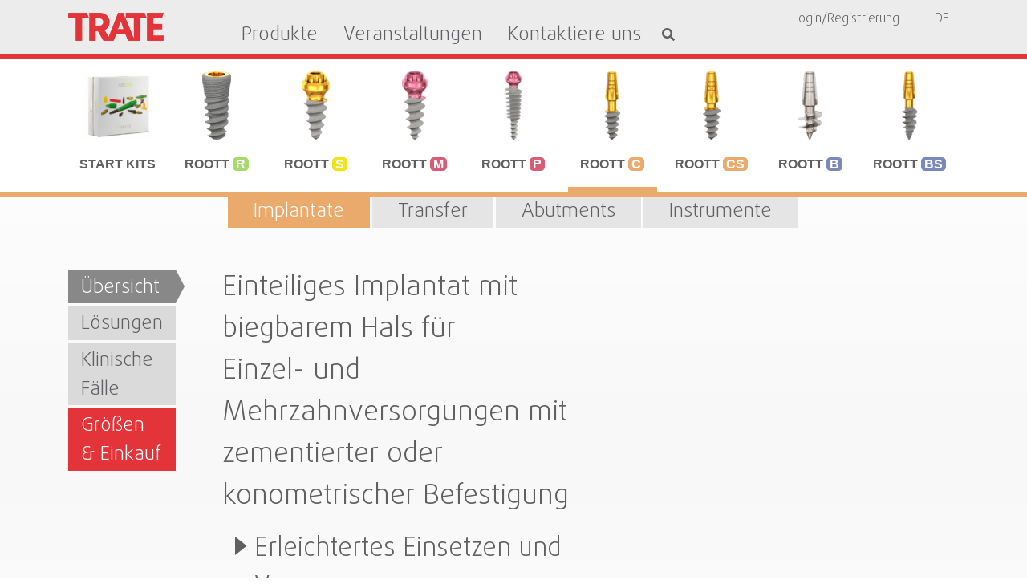

--- FILE ---
content_type: text/html; charset=UTF-8
request_url: https://trate.com/de/products/compressive-de/implants-c-de/
body_size: 12029
content:
<!doctype html>
<html lang="de-DE">
  <head>
  


  <meta charset="utf-8">
    <meta http-equiv="x-ua-compatible" content="ie=edge">
    <meta name="viewport" content="width=device-width, initial-scale=1, shrink-to-fit=no">
    <link rel="alternate" hreflang="en" href="https://trate.com/products/compressive/implants-c/" />
<link rel="alternate" hreflang="lt" href="https://trate.com/lt/produktai/compressive-lt/implants-c-lt/" />
<link rel="alternate" hreflang="pl" href="https://trate.com/pl/kategoria-produktu/compressive-pl-2/implants-c-pl/" />
<link rel="alternate" hreflang="ru" href="https://trate.com/ru/tovary/compressive-ru-2/implants-c-ru/" />
<link rel="alternate" hreflang="de" href="https://trate.com/de/products/compressive-de/implants-c-de/" />
<link rel="alternate" hreflang="es" href="https://trate.com/es/categoria-producto/compressive-es-2/implantes-compresivos-es/" />

	<!-- This site is optimized with the Yoast SEO plugin v14.3 - https://yoast.com/wordpress/plugins/seo/ -->
	<link media="all" href="https://trate.com/wp-content/cache/autoptimize/css/autoptimize_da5d78364750decdfe67e7c35a5516f9.css" rel="stylesheet"><title>Implantate | TRATE Dental Implants</title>
	<meta name="robots" content="index, follow" />
	<meta name="googlebot" content="index, follow, max-snippet:-1, max-image-preview:large, max-video-preview:-1" />
	<meta name="bingbot" content="index, follow, max-snippet:-1, max-image-preview:large, max-video-preview:-1" />
	<link rel="canonical" href="https://trate.com/de/products/compressive-de/implants-c-de/" />
	<link rel="next" href="https://trate.com/de/products/compressive-de/implants-c-de/page/2/" />
	<meta property="og:locale" content="de_DE" />
	<meta property="og:type" content="article" />
	<meta property="og:title" content="Implantate | TRATE Dental Implants" />
	<meta property="og:url" content="https://trate.com/de/products/compressive-de/implants-c-de/" />
	<meta property="og:site_name" content="TRATE" />
	<meta name="twitter:card" content="summary_large_image" />
	<script type="application/ld+json" class="yoast-schema-graph">{"@context":"https://schema.org","@graph":[{"@type":"Organization","@id":"https://trate.com/de/#organization","name":"TRATE AG","url":"https://trate.com/de/","sameAs":["https://www.facebook.com/TrateAG/","https://www.linkedin.com/company/trate-ag/","https://www.youtube.com/channel/UCKzo-S4O_YDi9I5WZhOMT9g/"],"logo":{"@type":"ImageObject","@id":"https://trate.com/de/#logo","inLanguage":"de","url":"https://trate.com/wp-content/uploads/2018/09/trate-logo-transparet.png","width":900,"height":264,"caption":"TRATE AG"},"image":{"@id":"https://trate.com/de/#logo"}},{"@type":"WebSite","@id":"https://trate.com/de/#website","url":"https://trate.com/de/","name":"TRATE","description":"TRATE Dental Implants","publisher":{"@id":"https://trate.com/de/#organization"},"potentialAction":[{"@type":"SearchAction","target":"https://trate.com/de/?s={search_term_string}","query-input":"required name=search_term_string"}],"inLanguage":"de"},{"@type":"CollectionPage","@id":"https://trate.com/de/products/compressive-de/implants-c-de/#webpage","url":"https://trate.com/de/products/compressive-de/implants-c-de/","name":"Implantate | TRATE Dental Implants","isPartOf":{"@id":"https://trate.com/de/#website"},"inLanguage":"de"}]}</script>
	<!-- / Yoast SEO plugin. -->


<link rel='dns-prefetch' href='//cdnjs.cloudflare.com' />
<link rel='dns-prefetch' href='//s.w.org' />
<link rel="alternate" type="application/rss+xml" title="TRATE &raquo; Implantate Kategorie Feed" href="https://trate.com/de/products/compressive-de/implants-c-de/feed/" />














<link rel='stylesheet' id='bsf-Defaults-css'  href='https://trate.com/wp-content/cache/autoptimize/css/autoptimize_single_36ea4805809e6b690c2f5126a0808297.css' type='text/css' media='all' />

<link rel='stylesheet' id='intlTelInputcss-css'  href='https://cdnjs.cloudflare.com/ajax/libs/intl-tel-input/15.0.2/css/intlTelInput.css' type='text/css' media='all' />
<script type="f6a2d0c02a96619c7c066c15-text/javascript" src='https://trate.com/wp-includes/js/jquery/jquery.js'></script>
<script type="f6a2d0c02a96619c7c066c15-text/javascript" src='https://trate.com/wp-includes/js/jquery/jquery-migrate.min.js'></script>
<script type="f6a2d0c02a96619c7c066c15-text/javascript">
/* <![CDATA[ */
var codepeople_search_in_place = {"own_only":"1","result_number":"10","more":"More Results","empty":"0 results","char_number":"3","root":"Ly90cmF0ZS5jb20vd3AtYWRtaW4v","home":"https:\/\/trate.com\/de\/","summary_length":"20","operator":"and","lang":"de","highlight_colors":["#F4EFEC\r","#B5DCE1\r","#F4E0E9\r","#D7E0B1\r","#F4D9D0\r","#D6CDC8\r","#F4E3C9\r","#CFDAF0"],"areas":["div.hentry","#content","#main","div.content","#middle","#container","#wrapper","article",".elementor","body"]};
/* ]]> */
</script>
<script type="f6a2d0c02a96619c7c066c15-text/javascript" src='https://trate.com/wp-content/plugins/search-in-place/js/codepeople_shearch_in_place.min.js'></script>
<script type="f6a2d0c02a96619c7c066c15-text/javascript" src='https://trate.com/wp-content/cache/autoptimize/js/autoptimize_single_ad10cd46a043368685a36a611490d08e.js'></script>
<script type="f6a2d0c02a96619c7c066c15-text/javascript">
/* <![CDATA[ */
var wpml_cookies = {"wp-wpml_current_language":{"value":"de","expires":1,"path":"\/"}};
var wpml_cookies = {"wp-wpml_current_language":{"value":"de","expires":1,"path":"\/"}};
/* ]]> */
</script>
<script type="f6a2d0c02a96619c7c066c15-text/javascript" src='https://trate.com/wp-content/cache/autoptimize/js/autoptimize_single_fdd67d0316e33e8f57f8e3cbeaf5b490.js'></script>
<script type="f6a2d0c02a96619c7c066c15-text/javascript" src='https://trate.com/wp-content/plugins/woocommerce/assets/js/jquery-blockui/jquery.blockUI.min.js'></script>
<script type="f6a2d0c02a96619c7c066c15-text/javascript">
/* <![CDATA[ */
var wc_add_to_cart_params = {"ajax_url":"\/wp-admin\/admin-ajax.php?lang=de","wc_ajax_url":"\/de\/?wc-ajax=%%endpoint%%","i18n_view_cart":"Warenkorb anzeigen","cart_url":"https:\/\/trate.com\/de\/cart\/","is_cart":"","cart_redirect_after_add":"no"};
/* ]]> */
</script>
<script type="f6a2d0c02a96619c7c066c15-text/javascript" src='https://trate.com/wp-content/plugins/woocommerce/assets/js/frontend/add-to-cart.min.js'></script>
<script type="f6a2d0c02a96619c7c066c15-text/javascript" src='https://trate.com/wp-content/cache/autoptimize/js/autoptimize_single_53f0f843346567d71b31d8ea8c17a0f2.js'></script>
<script type="f6a2d0c02a96619c7c066c15-text/javascript" src='https://trate.com/wp-content/plugins/generate-pdf-using-contact-form-7/assets/js/cf7-pdf-generation-public-min.js'></script>
<script type="f6a2d0c02a96619c7c066c15-text/javascript" src='https://trate.com/wp-content/cache/autoptimize/js/autoptimize_single_787fe4f547a6cb7f4ce4934641085910.js'></script>
<link rel='https://api.w.org/' href='https://trate.com/wp-json/' />
<link rel="EditURI" type="application/rsd+xml" title="RSD" href="https://trate.com/xmlrpc.php?rsd" />
<link rel="wlwmanifest" type="application/wlwmanifest+xml" href="https://trate.com/wp-includes/wlwmanifest.xml" /> 

<meta name="generator" content="WPML ver:4.3.15 stt:1,3,33,41,46,2;" />
<script type="f6a2d0c02a96619c7c066c15-text/javascript">
	function expand(param) {
		param.style.display = (param.style.display == "none") ? "block" : "none";
	}
	function read_toggle(id, more, less) {
		el = document.getElementById("readlink" + id);
		el.innerHTML = (el.innerHTML == more) ? less : more;
		expand(document.getElementById("read" + id));
	}
	</script><meta name="tec-api-version" content="v1"><meta name="tec-api-origin" content="https://trate.com/de/"><link rel="https://theeventscalendar.com/" href="https://trate.com/wp-json/tribe/events/v1/" />	<noscript><style>.woocommerce-product-gallery{ opacity: 1 !important; }</style></noscript>
	<meta name="generator" content="Powered by WPBakery Page Builder - drag and drop page builder for WordPress."/>


<link rel="stylesheet" class="wpcodebox-style" href="https://trate.com/wp-content/cache/autoptimize/css/autoptimize_single_0089bdeebfcd442907d7232a2c70b6ef.css?v=989eee5c36d047b4">

  <!-- Google Tag Manager -->
<script type="f6a2d0c02a96619c7c066c15-text/javascript">(function(w,d,s,l,i){w[l]=w[l]||[];w[l].push({'gtm.start':
new Date().getTime(),event:'gtm.js'});var f=d.getElementsByTagName(s)[0],
j=d.createElement(s),dl=l!='dataLayer'?'&l='+l:'';j.async=true;j.src=
'https://www.googletagmanager.com/gtm.js?id='+i+dl;f.parentNode.insertBefore(j,f);
})(window,document,'script','dataLayer','GTM-PXPZ794');</script>
<!-- End Google Tag Manager -->

<!-- Google tag (gtag.js) -->
<script async src="https://www.googletagmanager.com/gtag/js?id=G-8X9Z6W5W2E" type="f6a2d0c02a96619c7c066c15-text/javascript"></script>
<script type="f6a2d0c02a96619c7c066c15-text/javascript">
  window.dataLayer = window.dataLayer || [];
  function gtag(){dataLayer.push(arguments);}
  gtag('js', new Date());

  gtag('config', 'G-8X9Z6W5W2E');
</script>

<meta name="facebook-domain-verification" content="mmm8x2p87trdjqwammk7x26g90nx3j" />

<!-- Meta Pixel Code -->
<script type="f6a2d0c02a96619c7c066c15-text/javascript">
!function(f,b,e,v,n,t,s)
{if(f.fbq)return;n=f.fbq=function(){n.callMethod?
n.callMethod.apply(n,arguments):n.queue.push(arguments)};
if(!f._fbq)f._fbq=n;n.push=n;n.loaded=!0;n.version='2.0';
n.queue=[];t=b.createElement(e);t.async=!0;
t.src=v;s=b.getElementsByTagName(e)[0];
s.parentNode.insertBefore(t,s)}(window, document,'script',
'https://connect.facebook.net/en_US/fbevents.js');
fbq('init', '660600001691683');
fbq('track', 'PageView');
</script>
<noscript><img height="1" width="1" style="display:none"
src="https://www.facebook.com/tr?id=660600001691683&ev=PageView&noscript=1"
/></noscript>
<!-- End Meta Pixel Code -->

<noscript><style> .wpb_animate_when_almost_visible { opacity: 1; }</style></noscript></head>
  <body class="archive tax-product_cat term-implants-c-de term-4061 theme-trate/resources woocommerce woocommerce-page woocommerce-no-js tribe-no-js class-name app-data index-data archive-data taxonomy-data taxonomy-product_cat-data taxonomy-product_cat-implants-c-de-data wpb-js-composer js-comp-ver-6.6.0 vc_responsive">

    <!-- Google Tag Manager (noscript) -->
<noscript><iframe src="https://www.googletagmanager.com/ns.html?id=GTM-PXPZ794"
height="0" width="0" style="display:none;visibility:hidden"></iframe></noscript>
<!-- End Google Tag Manager (noscript) -->

        <header id="main-trate-header" class="banner">
    <div class="container">


        <nav class="navbar navbar-expand-lg">
            <a class="brand" href="https://trate.com/de/">
                <img src="https://trate.com/wp-content/themes/trate/resources/images/Trate_logo.png" alt="TRATE" data-rjs="2">
            </a>

            <button class="hamburger navbar-toggler hamburger--spring collapsed" id="main-nav" type="button" data-toggle="collapse" data-target="#navbarNavDropdown" aria-controls="navbarNavDropdown" aria-expanded="false" aria-label="Toggle navigation">
              <span class="hamburger-box">
                <span class="hamburger-inner"></span>
              </span>
            </button>

            <div class="collapse navbar-collapse" id="navbarNavDropdown">

                <div class="header-account d-block d-lg-none">

                    
                    

                    <i class="fas fa-user"></i>

                                            <a href="https://trate.com/de/my-account/"
                           title="Login/Registrierung">Login/Registrierung</a>
                           
                                        
                     
<div class="wpml-ls-statics-shortcode_actions wpml-ls wpml-ls-legacy-dropdown-click js-wpml-ls-legacy-dropdown-click">
	<ul>

		<li class="wpml-ls-slot-shortcode_actions wpml-ls-item wpml-ls-item-de wpml-ls-current-language wpml-ls-item-legacy-dropdown-click">

			<a href="#" class="js-wpml-ls-item-toggle wpml-ls-item-toggle"><span class="wpml-ls-native">Deutsch</span></a>

			<ul class="js-wpml-ls-sub-menu wpml-ls-sub-menu">
				
					<li class="wpml-ls-slot-shortcode_actions wpml-ls-item wpml-ls-item-en wpml-ls-first-item">
						<a href="https://trate.com/products/compressive/implants-c/" class="wpml-ls-link"><span class="wpml-ls-display">Englisch</span></a>
					</li>

				
					<li class="wpml-ls-slot-shortcode_actions wpml-ls-item wpml-ls-item-lt">
						<a href="https://trate.com/lt/produktai/compressive-lt/implants-c-lt/" class="wpml-ls-link"><span class="wpml-ls-display">Litauisch</span></a>
					</li>

				
					<li class="wpml-ls-slot-shortcode_actions wpml-ls-item wpml-ls-item-pl">
						<a href="https://trate.com/pl/kategoria-produktu/compressive-pl-2/implants-c-pl/" class="wpml-ls-link"><span class="wpml-ls-display">Polnisch</span></a>
					</li>

				
					<li class="wpml-ls-slot-shortcode_actions wpml-ls-item wpml-ls-item-ru">
						<a href="https://trate.com/ru/tovary/compressive-ru-2/implants-c-ru/" class="wpml-ls-link"><span class="wpml-ls-display">Russisch</span></a>
					</li>

				
					<li class="wpml-ls-slot-shortcode_actions wpml-ls-item wpml-ls-item-es wpml-ls-last-item">
						<a href="https://trate.com/es/categoria-producto/compressive-es-2/implantes-compresivos-es/" class="wpml-ls-link"><span class="wpml-ls-display">Spanisch</span></a>
					</li>

							</ul>

		</li>

	</ul>
</div>

                </div>
              
                <div class="menu-menu-ge-container"><ul id="menu-menu-ge" class="nav navbar-nav ml-auto"><li id="menu-item-51734" class="menu-item menu-item-type-custom menu-item-object-custom menu-item-51734 nav-item">
	<a class="nav-link"  href="https://trate.com/de/products/rootform-de-2/implants-de/">Produkte</a></li>
<li id="menu-item-51735" class="menu-item menu-item-type-custom menu-item-object-custom menu-item-51735 nav-item">
	<a class="nav-link"  href="https://trate.com/de/events/">Veranstaltungen</a></li>
<li id="menu-item-64052" class="menu-item menu-item-type-post_type menu-item-object-page menu-item-64052 nav-item">
	<a class="nav-link"  href="https://trate.com/de/contact-us/">Kontaktiere uns</a></li>
</ul></div>                <div class="search d-none d-lg-flex">
                    <form action="/" method="get">
                        <div id="svgContainer">
                            <i class="fas fa-search"></i>
                        </div>
                        <input type="text" name="s" id="search" value=""/>
                    </form>
                </div>

            </div>

            <div class="header-secondary d-none d-lg-flex">


                <div class="header-account">
                                        <a href="https://trate.com/de/my-account/"
                       title="Login/Registrierung">Login/Registrierung</a>
                                    </div>

                                    <div class="header-sep"></div>
                

                <div class="dropdown-wrapper">
    <div class="ae-dropdown dropdown">
        <div class="ae-select">
            <span class="ae-select-content"></span>
        </div>
        <ul class="dropdown-menu ae-hide"><li class="selected "><a class="icl-de" href="https://trate.com/de/products/compressive-de/implants-c-de/">DE</a></li><li class=""><a class="icl-en" href="https://trate.com/products/compressive/implants-c/">EN</a></li><li class=""><a class="icl-es" href="https://trate.com/es/categoria-producto/compressive-es-2/implantes-compresivos-es/">ES</a></li><li class=""><a class="icl-lt" href="https://trate.com/lt/produktai/compressive-lt/implants-c-lt/">LT</a></li><li class=""><a class="icl-pl" href="https://trate.com/pl/kategoria-produktu/compressive-pl-2/implants-c-pl/">PL</a></li><li class=""><a class="icl-ru" href="https://trate.com/ru/tovary/compressive-ru-2/implants-c-ru/">RU</a></</ul>    </div>
</div>

            </div>

        </nav>


    </div>
</header>


    <div class="wrap" role="document">
      <div class="content">
        <main class="main">
        
            <div class="container-fluid categories-nav d-none d-md-block" style="border-bottom: 6px solid #e9aa6c"><div class="container"><ul class="product-cats"><li class="category"><a href="https://trate.com/de/products/start-kits-de/" class="start-kits-de" style="color:;">                <img src="https://trate.com/wp-content/uploads/2018/10/start-kit-box-2-85x85.png" alt="">
            <p class="new-cat-nav" style="border-bottom: 0 solid #fff;">Start kits</p></a></li><li class="category"><a href="https://trate.com/de/products/rootform-de-2/implants-de/" class="rootform-de-2" style="color:#a6da6a;">                <img src="https://trate.com/wp-content/uploads/2018/10/rootform-imp-36x85.png" alt="ROOTT/R">
            <p class="new-cat-nav" style="border-bottom: 0 solid #fff;">ROOTT<span style="background-color: #a6da6a; color:#ffffff;">R</span></p></a></li><li class="category"><a href="https://trate.com/de/products/compressive-ms-de-2/implants-cms-de/" class="compressive-ms-de-2" style="color:#f0e419;">                <img src="https://trate.com/wp-content/uploads/2018/10/compressive-ms-1-35x85.png" alt="ROOTT/S">
            <p class="new-cat-nav" style="border-bottom: 0 solid #fff;">ROOTT<span style="background-color: #f0e419; color:#ffffff;">S</span></p></a></li><li class="category"><a href="https://trate.com/de/products/compressive-m-de/implants-cm-de/" class="compressive-m-de" style="color:#d95b75;">                <img src="https://trate.com/wp-content/uploads/2018/10/compressive-m-1-32x85.png" alt="ROOTT/M">
            <p class="new-cat-nav" style="border-bottom: 0 solid #fff;">ROOTT<span style="background-color: #d95b75; color:#ffffff;">M</span></p></a></li><li class="category"><a href="https://trate.com/de/products/compressive-mp-de/implants-cmp-de/" class="compressive-mp-de" style="color:#d95b75;">                <img src="https://trate.com/wp-content/uploads/2018/10/compressive-mp-1-20x85.png" alt="ROOTT/P">
            <p class="new-cat-nav" style="border-bottom: 0 solid #fff;">ROOTT<span style="background-color: #d95b75; color:#ffffff;">P</span></p></a></li><li class="category"><a href="https://trate.com/de/products/compressive-de/implants-c-de/" class="compressive-de" style="color:#e9aa6c;">                <img src="https://trate.com/wp-content/uploads/2018/10/compressive-1-20x85.png" alt="ROOTT/C">
            <p class="new-cat-nav" style="border-bottom: 6px solid #e9aa6c;">ROOTT<span style="background-color: #e9aa6c; color:#ffffff;">C</span></p></a></li><li class="category"><a href="https://trate.com/de/products/compressive-s-de/implants-cs-de/" class="compressive-s-de" style="color:#e9aa6c;">                <img src="https://trate.com/wp-content/uploads/2018/10/compressive-s-22x85.png" alt="ROOTT/CS">
            <p class="new-cat-nav" style="border-bottom: 0 solid #fff;">ROOTT<span style="background-color: #e9aa6c; color:#ffffff;">CS</span></p></a></li><li class="category"><a href="https://trate.com/de/products/basal-de/implants-b-de/" class="basal-de" style="color:#7a88bb;">                <img src="https://trate.com/wp-content/uploads/2018/10/basal-1-31x85.png" alt="ROOTT/B">
            <p class="new-cat-nav" style="border-bottom: 0 solid #fff;">ROOTT<span style="background-color: #7a88bb; color:#ffffff;">B</span></p></a></li><li class="category"><a href="https://trate.com/de/products/basal-ss-de/implants-bss-de/" class="basal-ss-de" style="color:#7a88bb;">                <img src="https://trate.com/wp-content/uploads/2018/10/basal-ss-1-20x85.png" alt="ROOTT/BS">
            <p class="new-cat-nav" style="border-bottom: 0 solid #fff;">ROOTT<span style="background-color: #7a88bb; color:#ffffff;">BS</span></p></a></li></ul></div></div>
    <div class="mobile-subheader d-md-none">
        
    	<div class="container">
<div class="panel-group" id="accordion">
        <div class="panel panel-default">
          <div class="panel-heading accordion-toggle collapsed" data-toggle="collapse" data-parent="#accordion" data-target="#collapseOne">
           <a href="javascript:;" class="compressive-de mobile-cat new-cat-nav" > ROOTT<span style="background-color: #e9aa6c; color:#ffffff;">C</span></a>
          </div>
          <div id="collapseOne" class="panel-collapse collapse">
            <div class="panel-body-one">
			<ul id="subcategories" class="subcategories">
			            
           <li> <a href=""> Start kits </a></li>
            
           

               
                        
           <li> <a href="https://trate.com/de/products/rootform-de-2/implants-de/"> ROOTT R </a></li>
            
           

               
                        
           <li> <a href="https://trate.com/de/products/compressive-ms-de-2/implants-cms-de/"> ROOTT S </a></li>
            
           

               
                        
           <li> <a href="https://trate.com/de/products/compressive-m-de/implants-cm-de/"> ROOTT M </a></li>
            
           

               
                        
           <li> <a href="https://trate.com/de/products/compressive-mp-de/implants-cmp-de/"> ROOTT P </a></li>
            
           

               
                        
           <li> <a href="https://trate.com/de/products/compressive-s-de/implants-cs-de/"> ROOTT CS </a></li>
            
           

               
                        
           <li> <a href="https://trate.com/de/products/basal-de/implants-b-de/"> ROOTT B </a></li>
            
           

               
                        
           <li> <a href="https://trate.com/de/products/basal-ss-de/implants-bss-de/"> ROOTT BS </a></li>
            
           

               
            			  </ul>
            </div>
          </div>
        </div>
       </div>
      </div>
    </div>


<div id="full-loader" class="loader-background">
    <div class="loader">Loading...</div>
</div>











    <div class="container"><div class="desktop-subcategories"><ul id="subcategories" class="subcategories"><li class="active_subcat" style="background-color:#e9aa6c;"><a href="https://trate.com/de/products/compressive-de/implants-c-de/">Implantate</a></li><li><a href="https://trate.com/de/products/compressive-de/transfers-c-de/">Transfer</a></li><li><a href="https://trate.com/de/products/compressive-de/abutments-c-de/">Abutments</a></li><li><a href="https://trate.com/de/products/compressive-de/instruments-c-de/">Instrumente</a></li></ul></div>   <div class="mobile-subcategories" style="display:none">
       <div class="panel-group" id="accordionTwo">
        <div class="panel panel-default">
        <div class="panel-heading acc-heading accordion-toggle collapsed" data-toggle="collapse" data-parent="#accordionTwo" data-target="#collapseTwo" style="background-color:#e9aa6c">
                  Implantate </div>         
          
                  
          
                  
          
                  
          
                  <div id="collapseTwo" class="panel-collapse collapse">
            <div class="panel-body-two">
            <ul id="subcategories" class="subcategories">
            <li><a href="https://trate.com/de/products/compressive-de/transfers-c-de/">Transfer</a></li><li><a href="https://trate.com/de/products/compressive-de/abutments-c-de/">Abutments</a></li><li><a href="https://trate.com/de/products/compressive-de/instruments-c-de/">Instrumente</a></li>           </ul>
            </div>
            </div>
          </div>
          </div>
          
          </div>
</div>
    <div class="container container-slides">



    <div  class="row">

        <div class="col-md-12">

            <div class="woocommerce-notices-wrapper"></div>
        </div>

    </div>







    
        <div class="row woo-slides not-logged">

    








        
          

        <?php// } else { ?>





            

            <div class="col-md-2 sidebar">



            <img class="category-logo d-none d-lg-block" src="https://trate.com/wp-content/uploads/2018/05/compressive-logo.svg" alt="ROOTT Dental Implant System">
                <ul class="sections"><a href="#%C3%9Cbersicht" class="tr-section active"><li>Übersicht</li></a>
    <div id="#%C3%9Cbersicht" class="wooSlide">

        
        <div class="row">

            <div class="col-md-6 features-slide">

                <p>Einteiliges Implantat mit biegbarem Hals für<br />
Einzel- und Mehrzahnversorgungen mit<br />
zementierter oder konometrischer Befestigung</p>
                <ul class="features">
                    <li class="active">Erleichtertes Einsetzen und Versorgung                        <div class="active-vid" data-url="https://trate.com/wp-content/uploads/2018/06/Compressive-S-Simple-placement-prosthetic-procedure-V1-320x320.mp4">

                        </div>
                        </li><li>Regulierbarer Abutment-Winkel                        <div class="active-vid" data-url="https://trate.com/wp-content/uploads/2018/06/Compressive-Overview-Adjustable-abutment-slope-angle-V1-320x320-1.mp4">

                        </div>
                        </li><li>Knochenverdichtendes Design                        <div class="active-vid" data-url="https://trate.com/wp-content/uploads/2018/06/bone-condensation-design-2.mp4">

                        </div>
                        </li><li>Kein Pumpeneffekt                        <div class="active-vid" data-url="https://trate.com/wp-content/uploads/2018/06/no-pumping-effect.mp4">

                        </div>
                        </li>
                </ul>
                
            </div> 

            <div class="col-md-4">
                <div id="videoholder"></div>
            </div> 

        </div> 

    </div> 

    <a href="#l%C3%B6sungen" class="tr-section"><li>Lösungen</li></a>
    <div id="#l%C3%B6sungen" class="wooSlide">

        
        <div class="row">

            <div class="col-md-6 features-slide">

                <p>Vorhandene Mehrzahnversorgungen Variante mit externer Plattform</p>
                <ul class="features">
                    <li class="active">Konometrische Kappen                        <div class="active-vid" data-url="https://trate.com/wp-content/uploads/2018/06/Compressive-Solutions-Conometric-V1-320x320.mp4">

                        </div>
                        </li><li>Ausbrennbare Kappen                        <div class="active-vid" data-url="https://trate.com/wp-content/uploads/2018/06/Compressive-Casting-V1-320x320.mp4">

                        </div>
                        </li><li>Direkte Befestigung                        <div class="active-vid" data-url="https://trate.com/wp-content/uploads/2018/06/Compressive-Solutions-Direct-V1-320x320.mp4">

                        </div>
                        </li>
                </ul>
                
            </div> 

            <div class="col-md-4">
                <div id="videoholder"></div>
            </div> 

        </div> 

    </div> 

    <a href="#klinische%20f%C3%A4lle" class="tr-section"><li>Klinische Fälle</li></a>
    <div id="#klinische%20f%C3%A4lle" class="wooSlide">

        
        <div class="row">

            <div class="col-md-6 features-slide">

                <p>Beispiele von Versorgungen im Pterygoid Bereich</p>
                <ul class="features">
                    <li class="active">Schneller mit Deckprothesen                        <div class="active-vid" data-url="https://trate.com/wp-content/uploads/2018/06/compressive_clinical_cases_faster_with_complete_overdenture.png">

                        </div>
                        </li><li>Einfacher mit Einzelzahnversorgungen                        <div class="active-vid" data-url="https://trate.com/wp-content/uploads/2018/06/compressive_clinical_cases_easy_with_single_tooth_restoration.png">

                        </div>
                        </li><li>Sicher den Nerv umgehen                        <div class="active-vid" data-url="https://trate.com/wp-content/uploads/2018/06/compressive_clinical_cases_secure_nerve_bypassing.png">

                        </div>
                        </li><li>Großartige Ästhetik                         <div class="active-vid" data-url="https://trate.com/wp-content/uploads/2018/06/compressive_clinical_cases_great_esthetic_results.png">

                        </div>
                        </li>
                </ul>
                
            </div> 

            <div class="col-md-4">
                <div id="videoholder"></div>
            </div> 

        </div> 

    </div> 

    
    <a href="#buy" class="sizes-buy tr-section">
        <li>Größen & Einkauf</li>
    </a>
    <div class="wooSlide">
        <div class="row">

<div class="col-md-8 products table-layout2 flex-container nowrap imp-table">
        		<div style="overflow-x:auto">
        <table class="products-table">
            <tr>
                <th></th>
                                    <th><span>ø 1.5</span></th>
                                    <th><span>ø 1.8</span></th>
                                    <th><span>ø 1.9</span></th>
                                    <th><span>ø 2</span></th>
                                    <th><span>ø 2.5</span></th>
                                    <th><span>ø 3</span></th>
                                    <th><span>ø 3.2</span></th>
                                    <th><span>ø 3.5</span></th>
                                    <th><span>ø 3.8</span></th>
                                    <th><span>ø 4</span></th>
                                    <th><span>ø 4.2</span></th>
                                    <th><span>ø 4.5</span></th>
                                    <th><span>ø 4.8</span></th>
                                    <th><span>ø 5</span></th>
                                    <th><span>ø 5.5</span></th>
                                    <th><span>ø 6</span></th>
                                    <th><span>ø 6.5</span></th>
                                    <th><span>ø 7</span></th>
                                    <th><span>ø 7.5</span></th>
                                    <th><span>ø 8</span></th>
                                    <th><span>ø 8.5</span></th>
                                    <th><span>ø 9</span></th>
                                    <th><span>ø 9.5</span></th>
                                    <th><span>ø 10</span></th>
                                    <th><span>ø 10.5</span></th>
                                    <th><span>ø 11</span></th>
                            </tr>
                            <tr>
                    <th><span>L 4</span></th>

                    <td class="product-holder" data-diameter="1.5" data-length="4" ></td><td class="product-holder" data-diameter="1.8" data-length="4" ></td><td class="product-holder" data-diameter="1.9" data-length="4" ></td><td class="product-holder" data-diameter="2" data-length="4" ></td><td class="product-holder" data-diameter="2.5" data-length="4" ></td><td class="product-holder" data-diameter="3" data-length="4" ></td><td class="product-holder" data-diameter="3.2" data-length="4" ></td><td class="product-holder" data-diameter="3.5" data-length="4" ></td><td class="product-holder" data-diameter="3.8" data-length="4" ></td><td class="product-holder" data-diameter="4" data-length="4" ></td><td class="product-holder" data-diameter="4.2" data-length="4" ></td><td class="product-holder" data-diameter="4.5" data-length="4" ></td><td class="product-holder" data-diameter="4.8" data-length="4" ></td><td class="product-holder" data-diameter="5" data-length="4" ></td><td class="product-holder" data-diameter="5.5" data-length="4" ></td><td class="product-holder" data-diameter="6" data-length="4" ></td><td class="product-holder" data-diameter="6.5" data-length="4" ></td><td class="product-holder" data-diameter="7" data-length="4" ></td><td class="product-holder" data-diameter="7.5" data-length="4" ></td><td class="product-holder" data-diameter="8" data-length="4" ></td><td class="product-holder" data-diameter="8.5" data-length="4" ></td><td class="product-holder" data-diameter="9" data-length="4" ></td><td class="product-holder" data-diameter="9.5" data-length="4" ></td><td class="product-holder" data-diameter="10" data-length="4" ></td><td class="product-holder" data-diameter="10.5" data-length="4" ></td><td class="product-holder" data-diameter="11" data-length="4" ></td><td class="product-holder" data-diameter="" data-length="4" ></td>
                </tr>

                            <tr>
                    <th><span>L 6</span></th>

                    <td class="product-holder" data-diameter="1.5" data-length="6" ></td><td class="product-holder" data-diameter="1.8" data-length="6" ></td><td class="product-holder" data-diameter="1.9" data-length="6" ></td><td class="product-holder" data-diameter="2" data-length="6" ></td><td class="product-holder" data-diameter="2.5" data-length="6" ></td><td class="product-holder" data-diameter="3" data-length="6" ></td><td class="product-holder" data-diameter="3.2" data-length="6" ></td><td class="product-holder" data-diameter="3.5" data-length="6" ></td><td class="product-holder" data-diameter="3.8" data-length="6" ></td><td class="product-holder" data-diameter="4" data-length="6" ></td><td class="product-holder" data-diameter="4.2" data-length="6" ></td><td class="product-holder" data-diameter="4.5" data-length="6" ></td><td class="product-holder" data-diameter="4.8" data-length="6" ></td><td class="product-holder" data-diameter="5" data-length="6" ></td><td class="product-holder" data-diameter="5.5" data-length="6" ></td><td class="product-holder" data-diameter="6" data-length="6" ></td><td class="product-holder" data-diameter="6.5" data-length="6" ></td><td class="product-holder" data-diameter="7" data-length="6" ></td><td class="product-holder" data-diameter="7.5" data-length="6" ></td><td class="product-holder" data-diameter="8" data-length="6" ></td><td class="product-holder" data-diameter="8.5" data-length="6" ></td><td class="product-holder" data-diameter="9" data-length="6" ></td><td class="product-holder" data-diameter="9.5" data-length="6" ></td><td class="product-holder" data-diameter="10" data-length="6" ></td><td class="product-holder" data-diameter="10.5" data-length="6" ></td><td class="product-holder" data-diameter="11" data-length="6" ></td><td class="product-holder" data-diameter="" data-length="6" ></td>
                </tr>

                            <tr>
                    <th><span>L 8</span></th>

                    <td class="product-holder" data-diameter="1.5" data-length="8" ></td><td class="product-holder" data-diameter="1.8" data-length="8" ></td><td class="product-holder" data-diameter="1.9" data-length="8" ></td><td class="product-holder" data-diameter="2" data-length="8" ></td><td class="product-holder" data-diameter="2.5" data-length="8" ></td><td class="product-holder" data-diameter="3" data-length="8" ></td><td class="product-holder" data-diameter="3.2" data-length="8" ></td><td class="product-holder" data-diameter="3.5" data-length="8" ></td><td class="product-holder" data-diameter="3.8" data-length="8" ></td><td class="product-holder" data-diameter="4" data-length="8" ></td><td class="product-holder" data-diameter="4.2" data-length="8" ></td><td class="product-holder" data-diameter="4.5" data-length="8" ></td><td class="product-holder" data-diameter="4.8" data-length="8" ></td><td class="product-holder" data-diameter="5" data-length="8" ></td><td class="product-holder" data-diameter="5.5" data-length="8" ></td><td class="product-holder" data-diameter="6" data-length="8" ></td><td class="product-holder" data-diameter="6.5" data-length="8" ></td><td class="product-holder" data-diameter="7" data-length="8" ></td><td class="product-holder" data-diameter="7.5" data-length="8" ></td><td class="product-holder" data-diameter="8" data-length="8" ></td><td class="product-holder" data-diameter="8.5" data-length="8" ></td><td class="product-holder" data-diameter="9" data-length="8" ></td><td class="product-holder" data-diameter="9.5" data-length="8" ></td><td class="product-holder" data-diameter="10" data-length="8" ></td><td class="product-holder" data-diameter="10.5" data-length="8" ></td><td class="product-holder" data-diameter="11" data-length="8" ></td><td class="product-holder" data-diameter="" data-length="8" ></td>
                </tr>

                            <tr>
                    <th><span>L 10</span></th>

                    <td class="product-holder" data-diameter="1.5" data-length="10" ></td><td class="product-holder" data-diameter="1.8" data-length="10" ></td><td class="product-holder" data-diameter="1.9" data-length="10" ></td><td class="product-holder" data-diameter="2" data-length="10" ></td><td class="product-holder" data-diameter="2.5" data-length="10" ></td><td class="product-holder" data-diameter="3" data-length="10" ></td><td class="product-holder" data-diameter="3.2" data-length="10" ></td><td class="product-holder" data-diameter="3.5" data-length="10" ></td><td class="product-holder" data-diameter="3.8" data-length="10" ></td><td class="product-holder" data-diameter="4" data-length="10" ></td><td class="product-holder" data-diameter="4.2" data-length="10" ></td><td class="product-holder" data-diameter="4.5" data-length="10" ></td><td class="product-holder" data-diameter="4.8" data-length="10" ></td><td class="product-holder" data-diameter="5" data-length="10" ></td><td class="product-holder" data-diameter="5.5" data-length="10" ></td><td class="product-holder" data-diameter="6" data-length="10" ></td><td class="product-holder" data-diameter="6.5" data-length="10" ></td><td class="product-holder" data-diameter="7" data-length="10" ></td><td class="product-holder" data-diameter="7.5" data-length="10" ></td><td class="product-holder" data-diameter="8" data-length="10" ></td><td class="product-holder" data-diameter="8.5" data-length="10" ></td><td class="product-holder" data-diameter="9" data-length="10" ></td><td class="product-holder" data-diameter="9.5" data-length="10" ></td><td class="product-holder" data-diameter="10" data-length="10" ></td><td class="product-holder" data-diameter="10.5" data-length="10" ></td><td class="product-holder" data-diameter="11" data-length="10" ></td><td class="product-holder" data-diameter="" data-length="10" ></td>
                </tr>

                            <tr>
                    <th><span>L 12</span></th>

                    <td class="product-holder" data-diameter="1.5" data-length="12" ></td><td class="product-holder" data-diameter="1.8" data-length="12" ></td><td class="product-holder" data-diameter="1.9" data-length="12" ></td><td class="product-holder" data-diameter="2" data-length="12" ></td><td class="product-holder" data-diameter="2.5" data-length="12" ></td><td class="product-holder" data-diameter="3" data-length="12" ></td><td class="product-holder" data-diameter="3.2" data-length="12" ></td><td class="product-holder" data-diameter="3.5" data-length="12" ></td><td class="product-holder" data-diameter="3.8" data-length="12" ></td><td class="product-holder" data-diameter="4" data-length="12" ></td><td class="product-holder" data-diameter="4.2" data-length="12" ></td><td class="product-holder" data-diameter="4.5" data-length="12" ></td><td class="product-holder" data-diameter="4.8" data-length="12" ></td><td class="product-holder" data-diameter="5" data-length="12" ></td><td class="product-holder" data-diameter="5.5" data-length="12" ></td><td class="product-holder" data-diameter="6" data-length="12" ></td><td class="product-holder" data-diameter="6.5" data-length="12" ></td><td class="product-holder" data-diameter="7" data-length="12" ></td><td class="product-holder" data-diameter="7.5" data-length="12" ></td><td class="product-holder" data-diameter="8" data-length="12" ></td><td class="product-holder" data-diameter="8.5" data-length="12" ></td><td class="product-holder" data-diameter="9" data-length="12" ></td><td class="product-holder" data-diameter="9.5" data-length="12" ></td><td class="product-holder" data-diameter="10" data-length="12" ></td><td class="product-holder" data-diameter="10.5" data-length="12" ></td><td class="product-holder" data-diameter="11" data-length="12" ></td><td class="product-holder" data-diameter="" data-length="12" ></td>
                </tr>

                            <tr>
                    <th><span>L 14</span></th>

                    <td class="product-holder" data-diameter="1.5" data-length="14" ></td><td class="product-holder" data-diameter="1.8" data-length="14" ></td><td class="product-holder" data-diameter="1.9" data-length="14" ></td><td class="product-holder" data-diameter="2" data-length="14" ></td><td class="product-holder" data-diameter="2.5" data-length="14" ></td><td class="product-holder" data-diameter="3" data-length="14" ></td><td class="product-holder" data-diameter="3.2" data-length="14" ></td><td class="product-holder" data-diameter="3.5" data-length="14" ></td><td class="product-holder" data-diameter="3.8" data-length="14" ></td><td class="product-holder" data-diameter="4" data-length="14" ></td><td class="product-holder" data-diameter="4.2" data-length="14" ></td><td class="product-holder" data-diameter="4.5" data-length="14" ></td><td class="product-holder" data-diameter="4.8" data-length="14" ></td><td class="product-holder" data-diameter="5" data-length="14" ></td><td class="product-holder" data-diameter="5.5" data-length="14" ></td><td class="product-holder" data-diameter="6" data-length="14" ></td><td class="product-holder" data-diameter="6.5" data-length="14" ></td><td class="product-holder" data-diameter="7" data-length="14" ></td><td class="product-holder" data-diameter="7.5" data-length="14" ></td><td class="product-holder" data-diameter="8" data-length="14" ></td><td class="product-holder" data-diameter="8.5" data-length="14" ></td><td class="product-holder" data-diameter="9" data-length="14" ></td><td class="product-holder" data-diameter="9.5" data-length="14" ></td><td class="product-holder" data-diameter="10" data-length="14" ></td><td class="product-holder" data-diameter="10.5" data-length="14" ></td><td class="product-holder" data-diameter="11" data-length="14" ></td><td class="product-holder" data-diameter="" data-length="14" ></td>
                </tr>

                            <tr>
                    <th><span>L 16</span></th>

                    <td class="product-holder" data-diameter="1.5" data-length="16" ></td><td class="product-holder" data-diameter="1.8" data-length="16" ></td><td class="product-holder" data-diameter="1.9" data-length="16" ></td><td class="product-holder" data-diameter="2" data-length="16" ></td><td class="product-holder" data-diameter="2.5" data-length="16" ></td><td class="product-holder" data-diameter="3" data-length="16" ></td><td class="product-holder" data-diameter="3.2" data-length="16" ></td><td class="product-holder" data-diameter="3.5" data-length="16" ></td><td class="product-holder" data-diameter="3.8" data-length="16" ></td><td class="product-holder" data-diameter="4" data-length="16" ></td><td class="product-holder" data-diameter="4.2" data-length="16" ></td><td class="product-holder" data-diameter="4.5" data-length="16" ></td><td class="product-holder" data-diameter="4.8" data-length="16" ></td><td class="product-holder" data-diameter="5" data-length="16" ></td><td class="product-holder" data-diameter="5.5" data-length="16" ></td><td class="product-holder" data-diameter="6" data-length="16" ></td><td class="product-holder" data-diameter="6.5" data-length="16" ></td><td class="product-holder" data-diameter="7" data-length="16" ></td><td class="product-holder" data-diameter="7.5" data-length="16" ></td><td class="product-holder" data-diameter="8" data-length="16" ></td><td class="product-holder" data-diameter="8.5" data-length="16" ></td><td class="product-holder" data-diameter="9" data-length="16" ></td><td class="product-holder" data-diameter="9.5" data-length="16" ></td><td class="product-holder" data-diameter="10" data-length="16" ></td><td class="product-holder" data-diameter="10.5" data-length="16" ></td><td class="product-holder" data-diameter="11" data-length="16" ></td><td class="product-holder" data-diameter="" data-length="16" ></td>
                </tr>

                            <tr>
                    <th><span>L 18</span></th>

                    <td class="product-holder" data-diameter="1.5" data-length="18" ></td><td class="product-holder" data-diameter="1.8" data-length="18" ></td><td class="product-holder" data-diameter="1.9" data-length="18" ></td><td class="product-holder" data-diameter="2" data-length="18" ></td><td class="product-holder" data-diameter="2.5" data-length="18" ></td><td class="product-holder" data-diameter="3" data-length="18" ></td><td class="product-holder" data-diameter="3.2" data-length="18" ></td><td class="product-holder" data-diameter="3.5" data-length="18" ></td><td class="product-holder" data-diameter="3.8" data-length="18" ></td><td class="product-holder" data-diameter="4" data-length="18" ></td><td class="product-holder" data-diameter="4.2" data-length="18" ></td><td class="product-holder" data-diameter="4.5" data-length="18" ></td><td class="product-holder" data-diameter="4.8" data-length="18" ></td><td class="product-holder" data-diameter="5" data-length="18" ></td><td class="product-holder" data-diameter="5.5" data-length="18" ></td><td class="product-holder" data-diameter="6" data-length="18" ></td><td class="product-holder" data-diameter="6.5" data-length="18" ></td><td class="product-holder" data-diameter="7" data-length="18" ></td><td class="product-holder" data-diameter="7.5" data-length="18" ></td><td class="product-holder" data-diameter="8" data-length="18" ></td><td class="product-holder" data-diameter="8.5" data-length="18" ></td><td class="product-holder" data-diameter="9" data-length="18" ></td><td class="product-holder" data-diameter="9.5" data-length="18" ></td><td class="product-holder" data-diameter="10" data-length="18" ></td><td class="product-holder" data-diameter="10.5" data-length="18" ></td><td class="product-holder" data-diameter="11" data-length="18" ></td><td class="product-holder" data-diameter="" data-length="18" ></td>
                </tr>

                            <tr>
                    <th><span>L 20</span></th>

                    <td class="product-holder" data-diameter="1.5" data-length="20" ></td><td class="product-holder" data-diameter="1.8" data-length="20" ></td><td class="product-holder" data-diameter="1.9" data-length="20" ></td><td class="product-holder" data-diameter="2" data-length="20" ></td><td class="product-holder" data-diameter="2.5" data-length="20" ></td><td class="product-holder" data-diameter="3" data-length="20" ></td><td class="product-holder" data-diameter="3.2" data-length="20" ></td><td class="product-holder" data-diameter="3.5" data-length="20" ></td><td class="product-holder" data-diameter="3.8" data-length="20" ></td><td class="product-holder" data-diameter="4" data-length="20" ></td><td class="product-holder" data-diameter="4.2" data-length="20" ></td><td class="product-holder" data-diameter="4.5" data-length="20" ></td><td class="product-holder" data-diameter="4.8" data-length="20" ></td><td class="product-holder" data-diameter="5" data-length="20" ></td><td class="product-holder" data-diameter="5.5" data-length="20" ></td><td class="product-holder" data-diameter="6" data-length="20" ></td><td class="product-holder" data-diameter="6.5" data-length="20" ></td><td class="product-holder" data-diameter="7" data-length="20" ></td><td class="product-holder" data-diameter="7.5" data-length="20" ></td><td class="product-holder" data-diameter="8" data-length="20" ></td><td class="product-holder" data-diameter="8.5" data-length="20" ></td><td class="product-holder" data-diameter="9" data-length="20" ></td><td class="product-holder" data-diameter="9.5" data-length="20" ></td><td class="product-holder" data-diameter="10" data-length="20" ></td><td class="product-holder" data-diameter="10.5" data-length="20" ></td><td class="product-holder" data-diameter="11" data-length="20" ></td><td class="product-holder" data-diameter="" data-length="20" ></td>
                </tr>

                            <tr>
                    <th><span>L 22</span></th>

                    <td class="product-holder" data-diameter="1.5" data-length="22" ></td><td class="product-holder" data-diameter="1.8" data-length="22" ></td><td class="product-holder" data-diameter="1.9" data-length="22" ></td><td class="product-holder" data-diameter="2" data-length="22" ></td><td class="product-holder" data-diameter="2.5" data-length="22" ></td><td class="product-holder" data-diameter="3" data-length="22" ></td><td class="product-holder" data-diameter="3.2" data-length="22" ></td><td class="product-holder" data-diameter="3.5" data-length="22" ></td><td class="product-holder" data-diameter="3.8" data-length="22" ></td><td class="product-holder" data-diameter="4" data-length="22" ></td><td class="product-holder" data-diameter="4.2" data-length="22" ></td><td class="product-holder" data-diameter="4.5" data-length="22" ></td><td class="product-holder" data-diameter="4.8" data-length="22" ></td><td class="product-holder" data-diameter="5" data-length="22" ></td><td class="product-holder" data-diameter="5.5" data-length="22" ></td><td class="product-holder" data-diameter="6" data-length="22" ></td><td class="product-holder" data-diameter="6.5" data-length="22" ></td><td class="product-holder" data-diameter="7" data-length="22" ></td><td class="product-holder" data-diameter="7.5" data-length="22" ></td><td class="product-holder" data-diameter="8" data-length="22" ></td><td class="product-holder" data-diameter="8.5" data-length="22" ></td><td class="product-holder" data-diameter="9" data-length="22" ></td><td class="product-holder" data-diameter="9.5" data-length="22" ></td><td class="product-holder" data-diameter="10" data-length="22" ></td><td class="product-holder" data-diameter="10.5" data-length="22" ></td><td class="product-holder" data-diameter="11" data-length="22" ></td><td class="product-holder" data-diameter="" data-length="22" ></td>
                </tr>

                            <tr>
                    <th><span>L 24</span></th>

                    <td class="product-holder" data-diameter="1.5" data-length="24" ></td><td class="product-holder" data-diameter="1.8" data-length="24" ></td><td class="product-holder" data-diameter="1.9" data-length="24" ></td><td class="product-holder" data-diameter="2" data-length="24" ></td><td class="product-holder" data-diameter="2.5" data-length="24" ></td><td class="product-holder" data-diameter="3" data-length="24" ></td><td class="product-holder" data-diameter="3.2" data-length="24" ></td><td class="product-holder" data-diameter="3.5" data-length="24" ></td><td class="product-holder" data-diameter="3.8" data-length="24" ></td><td class="product-holder" data-diameter="4" data-length="24" ></td><td class="product-holder" data-diameter="4.2" data-length="24" ></td><td class="product-holder" data-diameter="4.5" data-length="24" ></td><td class="product-holder" data-diameter="4.8" data-length="24" ></td><td class="product-holder" data-diameter="5" data-length="24" ></td><td class="product-holder" data-diameter="5.5" data-length="24" ></td><td class="product-holder" data-diameter="6" data-length="24" ></td><td class="product-holder" data-diameter="6.5" data-length="24" ></td><td class="product-holder" data-diameter="7" data-length="24" ></td><td class="product-holder" data-diameter="7.5" data-length="24" ></td><td class="product-holder" data-diameter="8" data-length="24" ></td><td class="product-holder" data-diameter="8.5" data-length="24" ></td><td class="product-holder" data-diameter="9" data-length="24" ></td><td class="product-holder" data-diameter="9.5" data-length="24" ></td><td class="product-holder" data-diameter="10" data-length="24" ></td><td class="product-holder" data-diameter="10.5" data-length="24" ></td><td class="product-holder" data-diameter="11" data-length="24" ></td><td class="product-holder" data-diameter="" data-length="24" ></td>
                </tr>

                            <tr>
                    <th><span>L 26</span></th>

                    <td class="product-holder" data-diameter="1.5" data-length="26" ></td><td class="product-holder" data-diameter="1.8" data-length="26" ></td><td class="product-holder" data-diameter="1.9" data-length="26" ></td><td class="product-holder" data-diameter="2" data-length="26" ></td><td class="product-holder" data-diameter="2.5" data-length="26" ></td><td class="product-holder" data-diameter="3" data-length="26" ></td><td class="product-holder" data-diameter="3.2" data-length="26" ></td><td class="product-holder" data-diameter="3.5" data-length="26" ></td><td class="product-holder" data-diameter="3.8" data-length="26" ></td><td class="product-holder" data-diameter="4" data-length="26" ></td><td class="product-holder" data-diameter="4.2" data-length="26" ></td><td class="product-holder" data-diameter="4.5" data-length="26" ></td><td class="product-holder" data-diameter="4.8" data-length="26" ></td><td class="product-holder" data-diameter="5" data-length="26" ></td><td class="product-holder" data-diameter="5.5" data-length="26" ></td><td class="product-holder" data-diameter="6" data-length="26" ></td><td class="product-holder" data-diameter="6.5" data-length="26" ></td><td class="product-holder" data-diameter="7" data-length="26" ></td><td class="product-holder" data-diameter="7.5" data-length="26" ></td><td class="product-holder" data-diameter="8" data-length="26" ></td><td class="product-holder" data-diameter="8.5" data-length="26" ></td><td class="product-holder" data-diameter="9" data-length="26" ></td><td class="product-holder" data-diameter="9.5" data-length="26" ></td><td class="product-holder" data-diameter="10" data-length="26" ></td><td class="product-holder" data-diameter="10.5" data-length="26" ></td><td class="product-holder" data-diameter="11" data-length="26" ></td><td class="product-holder" data-diameter="" data-length="26" ></td>
                </tr>

                    </table>
       </div>
        
        <li class="table-product" data-url="https://trate.com/wp-content/uploads/2021/09/C8514.png"
            data-diameter="8.5"
            data-length="14"
            data-diameter2="2.3"
            data-diameter3="3.5"
            data-diameter4="3.8"
            data-diameter5="2.3"
            data-s="191"
            data-edimension="7"
            data-edimension2="3"
            data-edimension3=""
            data-angle="13"
            data-m=""
            style="display: none;"><span><a href="https://trate.com/de/product/c8514/" class="woocommerce-LoopProduct-link woocommerce-loop-product__link"><h2 class="woocommerce-loop-product__title">C8514</h2>
</a>            </span></li><li class="table-product" data-url="https://trate.com/wp-content/uploads/2021/09/C7514.png"
            data-diameter="7.5"
            data-length="14"
            data-diameter2="2.3"
            data-diameter3="3.5"
            data-diameter4="3.8"
            data-diameter5="2.3"
            data-s="191"
            data-edimension="7"
            data-edimension2="3"
            data-edimension3=""
            data-angle="13"
            data-m=""
            style="display: none;"><span><a href="https://trate.com/de/product/c7514/" class="woocommerce-LoopProduct-link woocommerce-loop-product__link"><h2 class="woocommerce-loop-product__title">C7514</h2>
</a>            </span></li><li class="table-product" data-url="https://trate.com/wp-content/uploads/2021/09/C6514.png"
            data-diameter="6.5"
            data-length="14"
            data-diameter2="2.3"
            data-diameter3="3.5"
            data-diameter4="3.8"
            data-diameter5="2.3"
            data-s="191"
            data-edimension="7"
            data-edimension2="3"
            data-edimension3=""
            data-angle="13"
            data-m=""
            style="display: none;"><span><a href="https://trate.com/de/product/c6514/" class="woocommerce-LoopProduct-link woocommerce-loop-product__link"><h2 class="woocommerce-loop-product__title">C6514</h2>
</a>            </span></li><li class="table-product" data-url="https://trate.com/wp-content/uploads/2021/09/C8512.png"
            data-diameter="8.5"
            data-length="12"
            data-diameter2="2.3"
            data-diameter3="3.5"
            data-diameter4="3.5"
            data-diameter5="2.5"
            data-s="167"
            data-edimension="7"
            data-edimension2="3"
            data-edimension3=""
            data-angle="15"
            data-m=""
            style="display: none;"><span><a href="https://trate.com/de/product/c8512/" class="woocommerce-LoopProduct-link woocommerce-loop-product__link"><h2 class="woocommerce-loop-product__title">C8512</h2>
</a>            </span></li><li class="table-product" data-url="https://trate.com/wp-content/uploads/2021/09/C7512.png"
            data-diameter="7.5"
            data-length="12"
            data-diameter2="2.3"
            data-diameter3="3.5"
            data-diameter4="3.5"
            data-diameter5="2.5"
            data-s="167"
            data-edimension="7"
            data-edimension2="3"
            data-edimension3=""
            data-angle="15"
            data-m=""
            style="display: none;"><span><a href="https://trate.com/de/product/c7512/" class="woocommerce-LoopProduct-link woocommerce-loop-product__link"><h2 class="woocommerce-loop-product__title">C7512</h2>
</a>            </span></li><li class="table-product" data-url="https://trate.com/wp-content/uploads/2021/09/C6512.png"
            data-diameter="6.5"
            data-length="12"
            data-diameter2="2.3"
            data-diameter3="3.5"
            data-diameter4="3.5"
            data-diameter5="2.5"
            data-s="167"
            data-edimension="7"
            data-edimension2="3"
            data-edimension3=""
            data-angle="15"
            data-m=""
            style="display: none;"><span><a href="https://trate.com/de/product/c6512/" class="woocommerce-LoopProduct-link woocommerce-loop-product__link"><h2 class="woocommerce-loop-product__title">C6512</h2>
</a>            </span></li><li class="table-product" data-url="https://trate.com/wp-content/uploads/2021/09/C8510.png"
            data-diameter="8.5"
            data-length="10"
            data-diameter2="2.3"
            data-diameter3="3.5"
            data-diameter4="3.8"
            data-diameter5="2.5"
            data-s="139"
            data-edimension="7"
            data-edimension2="3"
            data-edimension3=""
            data-angle="19"
            data-m=""
            style="display: none;"><span><a href="https://trate.com/de/product/c8510/" class="woocommerce-LoopProduct-link woocommerce-loop-product__link"><h2 class="woocommerce-loop-product__title">C8510</h2>
</a>            </span></li><li class="table-product" data-url="https://trate.com/wp-content/uploads/2021/09/C7510.png"
            data-diameter="7.5"
            data-length="10"
            data-diameter2="2.3"
            data-diameter3="3.5"
            data-diameter4="3.8"
            data-diameter5="2.5"
            data-s="139"
            data-edimension="7"
            data-edimension2="3"
            data-edimension3=""
            data-angle="19"
            data-m=""
            style="display: none;"><span><a href="https://trate.com/de/product/c7510/" class="woocommerce-LoopProduct-link woocommerce-loop-product__link"><h2 class="woocommerce-loop-product__title">C7510</h2>
</a>            </span></li><li class="table-product" data-url="https://trate.com/wp-content/uploads/2021/09/C6510.png"
            data-diameter="6.5"
            data-length="10"
            data-diameter2="2.3"
            data-diameter3="3.5"
            data-diameter4="3.8"
            data-diameter5="2.5"
            data-s="139"
            data-edimension="7"
            data-edimension2="3"
            data-edimension3=""
            data-angle="19"
            data-m=""
            style="display: none;"><span><a href="https://trate.com/de/product/c6510/" class="woocommerce-LoopProduct-link woocommerce-loop-product__link"><h2 class="woocommerce-loop-product__title">C6510</h2>
</a>            </span></li><li class="table-product" data-url="https://trate.com/wp-content/uploads/2021/09/C8508.png"
            data-diameter="8.5"
            data-length="8"
            data-diameter2="2.3"
            data-diameter3="3.5"
            data-diameter4="4.2"
            data-diameter5="3.3"
            data-s="121"
            data-edimension="7"
            data-edimension2="3"
            data-edimension3=""
            data-angle="24"
            data-m=""
            style="display: none;"><span><a href="https://trate.com/de/product/c8508/" class="woocommerce-LoopProduct-link woocommerce-loop-product__link"><h2 class="woocommerce-loop-product__title">C8508</h2>
</a>            </span></li><li class="table-product" data-url="https://trate.com/wp-content/uploads/2021/09/C7508.png"
            data-diameter="7.5"
            data-length="8"
            data-diameter2="2.3"
            data-diameter3="3.5"
            data-diameter4="4.2"
            data-diameter5="3.3"
            data-s="121"
            data-edimension="7"
            data-edimension2="3"
            data-edimension3=""
            data-angle="24"
            data-m=""
            style="display: none;"><span><a href="https://trate.com/de/product/c7508/" class="woocommerce-LoopProduct-link woocommerce-loop-product__link"><h2 class="woocommerce-loop-product__title">C7508</h2>
</a>            </span></li><li class="table-product" data-url="https://trate.com/wp-content/uploads/2021/09/C6508.png"
            data-diameter="6.5"
            data-length="8"
            data-diameter2="2.3"
            data-diameter3="3.5"
            data-diameter4="4.2"
            data-diameter5="3.3"
            data-s="121"
            data-edimension="7"
            data-edimension2="3"
            data-edimension3=""
            data-angle="24"
            data-m=""
            style="display: none;"><span><a href="https://trate.com/de/product/c6508/" class="woocommerce-LoopProduct-link woocommerce-loop-product__link"><h2 class="woocommerce-loop-product__title">C6508</h2>
</a>            </span></li><li class="table-product" data-url="https://trate.com/wp-content/uploads/2021/09/C8506.png"
            data-diameter="8.5"
            data-length="6"
            data-diameter2="2.3"
            data-diameter3="3.5"
            data-diameter4="4.2"
            data-diameter5="3.3"
            data-s="88"
            data-edimension="7"
            data-edimension2="3"
            data-edimension3=""
            data-angle="33"
            data-m=""
            style="display: none;"><span><a href="https://trate.com/de/product/c8506/" class="woocommerce-LoopProduct-link woocommerce-loop-product__link"><h2 class="woocommerce-loop-product__title">C8506</h2>
</a>            </span></li><li class="table-product" data-url="https://trate.com/wp-content/uploads/2021/09/C7506.png"
            data-diameter="7.5"
            data-length="6"
            data-diameter2="2.3"
            data-diameter3="3.5"
            data-diameter4="4.2"
            data-diameter5="3.3"
            data-s="88"
            data-edimension="7"
            data-edimension2="3"
            data-edimension3=""
            data-angle="33"
            data-m=""
            style="display: none;"><span><a href="https://trate.com/de/product/c7506/" class="woocommerce-LoopProduct-link woocommerce-loop-product__link"><h2 class="woocommerce-loop-product__title">C7506</h2>
</a>            </span></li><li class="table-product" data-url="https://trate.com/wp-content/uploads/2021/09/C6506.png"
            data-diameter="6.5"
            data-length="6"
            data-diameter2="2.3"
            data-diameter3="3.5"
            data-diameter4="4.2"
            data-diameter5="3.3"
            data-s="88"
            data-edimension="7"
            data-edimension2="3"
            data-edimension3=""
            data-angle="33"
            data-m=""
            style="display: none;"><span><a href="https://trate.com/de/product/c6506/" class="woocommerce-LoopProduct-link woocommerce-loop-product__link"><h2 class="woocommerce-loop-product__title">C6506</h2>
</a>            </span></li><li class="table-product" data-url="https://trate.com/wp-content/uploads/2017/10/C3020.02.png"
            data-diameter="3"
            data-length="20"
            data-diameter2="2.3"
            data-diameter3="3.5"
            data-diameter4="2.4"
            data-diameter5="1.7"
            data-s="143"
            data-edimension="7"
            data-edimension2="3"
            data-edimension3=""
            data-angle="4"
            data-m=""
            style="display: none;"><span><a href="https://trate.com/de/product/c3020/" class="woocommerce-LoopProduct-link woocommerce-loop-product__link"><h2 class="woocommerce-loop-product__title">C3020</h2>
</a>            </span></li><li class="table-product" data-url="https://trate.com/wp-content/uploads/2017/10/C3018.02.png"
            data-diameter="3"
            data-length="18"
            data-diameter2="2.3"
            data-diameter3="3.5"
            data-diameter4="2.4"
            data-diameter5="1.7"
            data-s="128"
            data-edimension="7"
            data-edimension2="3"
            data-edimension3=""
            data-angle="4"
            data-m=""
            style="display: none;"><span><a href="https://trate.com/de/product/c3018/" class="woocommerce-LoopProduct-link woocommerce-loop-product__link"><h2 class="woocommerce-loop-product__title">C3018</h2>
</a>            </span></li><li class="table-product" data-url="https://trate.com/wp-content/uploads/2017/10/c3006.png"
            data-diameter="3"
            data-length="6"
            data-diameter2="2.3"
            data-diameter3="3.5"
            data-diameter4="2.4"
            data-diameter5="1.9"
            data-s="43"
            data-edimension="7"
            data-edimension2="3"
            data-edimension3=""
            data-angle="12"
            data-m=""
            style="display: none;"><span><a href="https://trate.com/de/product/c3006/" class="woocommerce-LoopProduct-link woocommerce-loop-product__link"><h2 class="woocommerce-loop-product__title">C3006</h2>
</a>            </span></li><li class="table-product" data-url="https://trate.com/wp-content/uploads/2015/12/c3512.png"
            data-diameter="3.5"
            data-length="12"
            data-diameter2="2.3"
            data-diameter3="3.5"
            data-diameter4="2.6"
            data-diameter5="1.8"
            data-s="97"
            data-edimension="7"
            data-edimension2="3"
            data-edimension3=""
            data-angle="8"
            data-m=""
            style="display: none;"><span><a href="https://trate.com/de/product/c3512/" class="woocommerce-LoopProduct-link woocommerce-loop-product__link"><h2 class="woocommerce-loop-product__title">C3512</h2>
</a>            </span></li><li class="table-product" data-url="https://trate.com/wp-content/uploads/2015/07/c5512.png"
            data-diameter="5.5"
            data-length="12"
            data-diameter2="2.3"
            data-diameter3="3.5"
            data-diameter4="3.5"
            data-diameter5="2.5"
            data-s="167"
            data-edimension="7"
            data-edimension2="3"
            data-edimension3=""
            data-angle="15"
            data-m=""
            style="display: none;"><span><a href="https://trate.com/de/product/c5512/" class="woocommerce-LoopProduct-link woocommerce-loop-product__link"><h2 class="woocommerce-loop-product__title">C5512</h2>
</a>            </span></li><li class="table-product" data-url="https://trate.com/wp-content/uploads/2015/07/c5514.png"
            data-diameter="5.5"
            data-length="14"
            data-diameter2="2.3"
            data-diameter3="3.5"
            data-diameter4="3.8"
            data-diameter5="2.3"
            data-s="191"
            data-edimension="7"
            data-edimension2="3"
            data-edimension3=""
            data-angle="13"
            data-m=""
            style="display: none;"><span><a href="https://trate.com/de/product/c5514/" class="woocommerce-LoopProduct-link woocommerce-loop-product__link"><h2 class="woocommerce-loop-product__title">C5514</h2>
</a>            </span></li><li class="table-product" data-url="https://trate.com/wp-content/uploads/2015/07/c5008.png"
            data-diameter="5"
            data-length="8"
            data-diameter2="2.3"
            data-diameter3="3.5"
            data-diameter4="4"
            data-diameter5="3.2"
            data-s="112"
            data-edimension="7"
            data-edimension2="3"
            data-edimension3=""
            data-angle="20"
            data-m=""
            style="display: none;"><span><a href="https://trate.com/de/product/c5008/" class="woocommerce-LoopProduct-link woocommerce-loop-product__link"><h2 class="woocommerce-loop-product__title">C5008</h2>
</a>            </span></li><li class="table-product" data-url="https://trate.com/wp-content/uploads/2015/07/c5010.png"
            data-diameter="5"
            data-length="10"
            data-diameter2="2.3"
            data-diameter3="3.5"
            data-diameter4="3.7"
            data-diameter5="2.6"
            data-s="131"
            data-edimension="7"
            data-edimension2="3"
            data-edimension3=""
            data-angle="11"
            data-m=""
            style="display: none;"><span><a href="https://trate.com/de/product/c5010/" class="woocommerce-LoopProduct-link woocommerce-loop-product__link"><h2 class="woocommerce-loop-product__title">C5010</h2>
</a>            </span></li><li class="table-product" data-url="https://trate.com/wp-content/uploads/2015/07/c5012.png"
            data-diameter="5"
            data-length="12"
            data-diameter2="2.3"
            data-diameter3="3.5"
            data-diameter4="3.8"
            data-diameter5="2.8"
            data-s="163"
            data-edimension="7"
            data-edimension2="3"
            data-edimension3=""
            data-angle="13"
            data-m=""
            style="display: none;"><span><a href="https://trate.com/de/product/c5012/" class="woocommerce-LoopProduct-link woocommerce-loop-product__link"><h2 class="woocommerce-loop-product__title">C5012</h2>
</a>            </span></li><li class="table-product" data-url="https://trate.com/wp-content/uploads/2015/07/c5014.png"
            data-diameter="5"
            data-length="14"
            data-diameter2="2.3"
            data-diameter3="3.5"
            data-diameter4="3.6"
            data-diameter5="2.4"
            data-s="179"
            data-edimension="7"
            data-edimension2="3"
            data-edimension3=""
            data-angle="11"
            data-m=""
            style="display: none;"><span><a href="https://trate.com/de/product/c5014/" class="woocommerce-LoopProduct-link woocommerce-loop-product__link"><h2 class="woocommerce-loop-product__title">C5014</h2>
</a>            </span></li><li class="table-product" data-url="https://trate.com/wp-content/uploads/2015/07/c5506.png"
            data-diameter="5.5"
            data-length="6"
            data-diameter2="2.3"
            data-diameter3="3.5"
            data-diameter4="4.2"
            data-diameter5="3.3"
            data-s="88"
            data-edimension="7"
            data-edimension2="3"
            data-edimension3=""
            data-angle="33"
            data-m=""
            style="display: none;"><span><a href="https://trate.com/de/product/c5506/" class="woocommerce-LoopProduct-link woocommerce-loop-product__link"><h2 class="woocommerce-loop-product__title">C5506</h2>
</a>            </span></li><li class="table-product" data-url="https://trate.com/wp-content/uploads/2015/07/c5508.png"
            data-diameter="5.5"
            data-length="8"
            data-diameter2="2.3"
            data-diameter3="3.5"
            data-diameter4="4.2"
            data-diameter5="3.3"
            data-s="121"
            data-edimension="7"
            data-edimension2="3"
            data-edimension3=""
            data-angle="24"
            data-m=""
            style="display: none;"><span><a href="https://trate.com/de/product/c5508/" class="woocommerce-LoopProduct-link woocommerce-loop-product__link"><h2 class="woocommerce-loop-product__title">C5508</h2>
</a>            </span></li><li class="table-product" data-url="https://trate.com/wp-content/uploads/2015/07/c5510.png"
            data-diameter="5.5"
            data-length="10"
            data-diameter2="2.3"
            data-diameter3="3.5"
            data-diameter4="3.8"
            data-diameter5="2.5"
            data-s="139"
            data-edimension="7"
            data-edimension2="3"
            data-edimension3=""
            data-angle="19"
            data-m=""
            style="display: none;"><span><a href="https://trate.com/de/product/c5510/" class="woocommerce-LoopProduct-link woocommerce-loop-product__link"><h2 class="woocommerce-loop-product__title">C5510</h2>
</a>            </span></li><li class="table-product" data-url="https://trate.com/wp-content/uploads/2015/07/c4508.png"
            data-diameter="4.5"
            data-length="8"
            data-diameter2="2.3"
            data-diameter3="3.5"
            data-diameter4="3.6"
            data-diameter5="2.9"
            data-s="100"
            data-edimension="7"
            data-edimension2="3"
            data-edimension3=""
            data-angle="16"
            data-m=""
            style="display: none;"><span><a href="https://trate.com/de/product/c4508/" class="woocommerce-LoopProduct-link woocommerce-loop-product__link"><h2 class="woocommerce-loop-product__title">C4508</h2>
</a>            </span></li><li class="table-product" data-url="https://trate.com/wp-content/uploads/2015/07/c4510.png"
            data-diameter="4.5"
            data-length="10"
            data-diameter2="2.3"
            data-diameter3="3.5"
            data-diameter4="3.4"
            data-diameter5="2.4"
            data-s="117"
            data-edimension="7"
            data-edimension2="3"
            data-edimension3=""
            data-angle="13"
            data-m=""
            style="display: none;"><span><a href="https://trate.com/de/product/c4510/" class="woocommerce-LoopProduct-link woocommerce-loop-product__link"><h2 class="woocommerce-loop-product__title">C4510</h2>
</a>            </span></li><li class="table-product" data-url="https://trate.com/wp-content/uploads/2015/07/c4512.png"
            data-diameter="4.5"
            data-length="12"
            data-diameter2="2.3"
            data-diameter3="3.5"
            data-diameter4="3.3"
            data-diameter5="2.4"
            data-s="140"
            data-edimension="7"
            data-edimension2="3"
            data-edimension3=""
            data-angle="10"
            data-m=""
            style="display: none;"><span><a href="https://trate.com/de/product/c4512/" class="woocommerce-LoopProduct-link woocommerce-loop-product__link"><h2 class="woocommerce-loop-product__title">C4512</h2>
</a>            </span></li><li class="table-product" data-url="https://trate.com/wp-content/uploads/2015/07/c3514.png"
            data-diameter="3.5"
            data-length="14"
            data-diameter2="2.3"
            data-diameter3="3.5"
            data-diameter4="2.6"
            data-diameter5="1.8"
            data-s="111"
            data-edimension="7"
            data-edimension2="3"
            data-edimension3=""
            data-angle="7"
            data-m=""
            style="display: none;"><span><a href="https://trate.com/de/product/c3514/" class="woocommerce-LoopProduct-link woocommerce-loop-product__link"><h2 class="woocommerce-loop-product__title">C3514</h2>
</a>            </span></li><li class="table-product" data-url="https://trate.com/wp-content/uploads/2015/07/c4514.png"
            data-diameter="4.5"
            data-length="14"
            data-diameter2="2.3"
            data-diameter3="3.5"
            data-diameter4="3.3"
            data-diameter5="2.3"
            data-s="162"
            data-edimension="7"
            data-edimension2="3"
            data-edimension3=""
            data-angle="9"
            data-m=""
            style="display: none;"><span><a href="https://trate.com/de/product/c4514/" class="woocommerce-LoopProduct-link woocommerce-loop-product__link"><h2 class="woocommerce-loop-product__title">C4514</h2>
</a>            </span></li><li class="table-product" data-url="https://trate.com/wp-content/uploads/2015/07/C3516.png"
            data-diameter="3.5"
            data-length="16"
            data-diameter2="2.3"
            data-diameter3="3.5"
            data-diameter4="2.6"
            data-diameter5="1.8"
            data-s="128"
            data-edimension="7"
            data-edimension2="3"
            data-edimension3=""
            data-angle="7"
            data-m=""
            style="display: none;"><span><a href="https://trate.com/de/product/c3516/" class="woocommerce-LoopProduct-link woocommerce-loop-product__link"><h2 class="woocommerce-loop-product__title">C3516</h2>
</a>            </span></li><li class="table-product" data-url="https://trate.com/wp-content/uploads/2015/07/c4516.png"
            data-diameter="4.5"
            data-length="16"
            data-diameter2="2.3"
            data-diameter3="3.5"
            data-diameter4="3.3"
            data-diameter5="2.3"
            data-s="84"
            data-edimension="7"
            data-edimension2="3"
            data-edimension3=""
            data-angle="8"
            data-m=""
            style="display: none;"><span><a href="https://trate.com/de/product/c4516/" class="woocommerce-LoopProduct-link woocommerce-loop-product__link"><h2 class="woocommerce-loop-product__title">C4516</h2>
</a>            </span></li><li class="table-product" data-url="https://trate.com/wp-content/uploads/2015/07/C3518.01.png"
            data-diameter="3.5"
            data-length="18"
            data-diameter2="2.3"
            data-diameter3="3.5"
            data-diameter4="2.7"
            data-diameter5="1.8"
            data-s="146"
            data-edimension="7"
            data-edimension2="3"
            data-edimension3=""
            data-angle="5"
            data-m=""
            style="display: none;"><span><a href="https://trate.com/de/product/c3518/" class="woocommerce-LoopProduct-link woocommerce-loop-product__link"><h2 class="woocommerce-loop-product__title">C3518</h2>
</a>            </span></li><li class="table-product" data-url="https://trate.com/wp-content/uploads/2015/07/c4518.png"
            data-diameter="4.5"
            data-length="18"
            data-diameter2="2.3"
            data-diameter3="3.5"
            data-diameter4="3.3"
            data-diameter5="2.2"
            data-s="206"
            data-edimension="7"
            data-edimension2="3"
            data-edimension3=""
            data-angle="7"
            data-m=""
            style="display: none;"><span><a href="https://trate.com/de/product/c4518/" class="woocommerce-LoopProduct-link woocommerce-loop-product__link"><h2 class="woocommerce-loop-product__title">C4518</h2>
</a>            </span></li><li class="table-product" data-url="https://trate.com/wp-content/uploads/2015/07/C3520.01.png"
            data-diameter="3.5"
            data-length="20"
            data-diameter2="2.3"
            data-diameter3="3.5"
            data-diameter4="2.6"
            data-diameter5="1.8"
            data-s="161"
            data-edimension="7"
            data-edimension2="3"
            data-edimension3=""
            data-angle="5"
            data-m=""
            style="display: none;"><span><a href="https://trate.com/de/product/c3520/" class="woocommerce-LoopProduct-link woocommerce-loop-product__link"><h2 class="woocommerce-loop-product__title">C3520</h2>
</a>            </span></li><li class="table-product" data-url="https://trate.com/wp-content/uploads/2015/07/c4520.png"
            data-diameter="4.5"
            data-length="20"
            data-diameter2="2.3"
            data-diameter3="3.5"
            data-diameter4="3.3"
            data-diameter5="2.2"
            data-s="230"
            data-edimension="7"
            data-edimension2="3"
            data-edimension3=""
            data-angle="6"
            data-m=""
            style="display: none;"><span><a href="https://trate.com/de/product/c4520/" class="woocommerce-LoopProduct-link woocommerce-loop-product__link"><h2 class="woocommerce-loop-product__title">C4520</h2>
</a>            </span></li><li class="table-product" data-url="https://trate.com/wp-content/uploads/2015/07/C4006.03.png"
            data-diameter="4"
            data-length="6"
            data-diameter2="2.3"
            data-diameter3="3.5"
            data-diameter4="3.1"
            data-diameter5="2.4"
            data-s="59"
            data-edimension="7"
            data-edimension2="3"
            data-edimension3=""
            data-angle="23"
            data-m=""
            style="display: none;"><span><a href="https://trate.com/de/product/c4006/" class="woocommerce-LoopProduct-link woocommerce-loop-product__link"><h2 class="woocommerce-loop-product__title">C4006</h2>
</a>            </span></li><li class="table-product" data-url="https://trate.com/wp-content/uploads/2015/07/c4012.png"
            data-diameter="4"
            data-length="12"
            data-diameter2="2.3"
            data-diameter3="3.5"
            data-diameter4="2.8"
            data-diameter5="1.8"
            data-s="109"
            data-edimension="7"
            data-edimension2="3"
            data-edimension3=""
            data-angle="11"
            data-m=""
            style="display: none;"><span><a href="https://trate.com/de/product/c4012/" class="woocommerce-LoopProduct-link woocommerce-loop-product__link"><h2 class="woocommerce-loop-product__title">C4012</h2>
</a>            </span></li><li class="table-product" data-url="https://trate.com/wp-content/uploads/2015/07/c4014.png"
            data-diameter="4"
            data-length="14"
            data-diameter2="2.3"
            data-diameter3="3.5"
            data-diameter4="2.9"
            data-diameter5="1.8"
            data-s="128"
            data-edimension="7"
            data-edimension2="3"
            data-edimension3=""
            data-angle="9"
            data-m=""
            style="display: none;"><span><a href="https://trate.com/de/product/c4014/" class="woocommerce-LoopProduct-link woocommerce-loop-product__link"><h2 class="woocommerce-loop-product__title">C4014</h2>
</a>            </span></li><li class="table-product" data-url="https://trate.com/wp-content/uploads/2015/07/c4016.png"
            data-diameter="4"
            data-length="16"
            data-diameter2="2.3"
            data-diameter3="3.5"
            data-diameter4="2.9"
            data-diameter5="1.8"
            data-s="146"
            data-edimension="7"
            data-edimension2="3"
            data-edimension3=""
            data-angle="8"
            data-m=""
            style="display: none;"><span><a href="https://trate.com/de/product/c4016/" class="woocommerce-LoopProduct-link woocommerce-loop-product__link"><h2 class="woocommerce-loop-product__title">C4016</h2>
</a>            </span></li><li class="table-product" data-url="https://trate.com/wp-content/uploads/2015/07/c4018.png"
            data-diameter="4"
            data-length="18"
            data-diameter2="2.3"
            data-diameter3="3.5"
            data-diameter4="2.9"
            data-diameter5="1.8"
            data-s="164"
            data-edimension="7"
            data-edimension2="3"
            data-edimension3=""
            data-angle="7"
            data-m=""
            style="display: none;"><span><a href="https://trate.com/de/product/c4018/" class="woocommerce-LoopProduct-link woocommerce-loop-product__link"><h2 class="woocommerce-loop-product__title">C4018</h2>
</a>            </span></li><li class="table-product" data-url="https://trate.com/wp-content/uploads/2015/07/c4020.png"
            data-diameter="4"
            data-length="20"
            data-diameter2="2.3"
            data-diameter3="3.5"
            data-diameter4="2.9"
            data-diameter5="1.8"
            data-s="180"
            data-edimension="7"
            data-edimension2="3"
            data-edimension3=""
            data-angle="6"
            data-m=""
            style="display: none;"><span><a href="https://trate.com/de/product/c4020/" class="woocommerce-LoopProduct-link woocommerce-loop-product__link"><h2 class="woocommerce-loop-product__title">C4020</h2>
</a>            </span></li><li class="table-product" data-url="https://trate.com/wp-content/uploads/2015/07/c3506.png"
            data-diameter="3.5"
            data-length="6"
            data-diameter2="2.3"
            data-diameter3="3.5"
            data-diameter4="2.6"
            data-diameter5="1.9"
            data-s="49"
            data-edimension="7"
            data-edimension2="3"
            data-edimension3=""
            data-angle="18"
            data-m=""
            style="display: none;"><span><a href="https://trate.com/de/product/c3506/" class="woocommerce-LoopProduct-link woocommerce-loop-product__link"><h2 class="woocommerce-loop-product__title">C3506</h2>
</a>            </span></li><li class="table-product" data-url="https://trate.com/wp-content/uploads/2015/07/c3012.png"
            data-diameter="3"
            data-length="12"
            data-diameter2="2.3"
            data-diameter3="3.5"
            data-diameter4="2.3"
            data-diameter5="1.7"
            data-s="86"
            data-edimension="7"
            data-edimension2="3"
            data-edimension3=""
            data-angle="6"
            data-m=""
            style="display: none;"><span><a href="https://trate.com/de/product/c3012/" class="woocommerce-LoopProduct-link woocommerce-loop-product__link"><h2 class="woocommerce-loop-product__title">C3012</h2>
</a>            </span></li><li class="table-product" data-url="https://trate.com/wp-content/uploads/2015/07/c3014.png"
            data-diameter="3"
            data-length="14"
            data-diameter2="2.3"
            data-diameter3="3.5"
            data-diameter4="2.4"
            data-diameter5="1.9"
            data-s="99"
            data-edimension="7"
            data-edimension2="3"
            data-edimension3=""
            data-angle="5"
            data-m=""
            style="display: none;"><span><a href="https://trate.com/de/product/c3014/" class="woocommerce-LoopProduct-link woocommerce-loop-product__link"><h2 class="woocommerce-loop-product__title">C3014</h2>
</a>            </span></li><li class="table-product" data-url="https://trate.com/wp-content/uploads/2015/07/c5006.png"
            data-diameter="5"
            data-length="6"
            data-diameter2="2.3"
            data-diameter3="3.5"
            data-diameter4="3.9"
            data-diameter5="3.2"
            data-s="82"
            data-edimension="7"
            data-edimension2="3"
            data-edimension3=""
            data-angle="27"
            data-m=""
            style="display: none;"><span><a href="https://trate.com/de/product/c5006/" class="woocommerce-LoopProduct-link woocommerce-loop-product__link"><h2 class="woocommerce-loop-product__title">C5006</h2>
</a>            </span></li><li class="table-product" data-url="https://trate.com/wp-content/uploads/2015/07/c4506.png"
            data-diameter="4.5"
            data-length="6"
            data-diameter2="2.3"
            data-diameter3="3.5"
            data-diameter4="3.5"
            data-diameter5="2.9"
            data-s="73"
            data-edimension="7"
            data-edimension2="3"
            data-edimension3=""
            data-angle="22"
            data-m=""
            style="display: none;"><span><a href="https://trate.com/de/product/c4506/" class="woocommerce-LoopProduct-link woocommerce-loop-product__link"><h2 class="woocommerce-loop-product__title">C4506</h2>
</a>            </span></li><li class="table-product" data-url="https://trate.com/wp-content/uploads/2015/07/c4008.png"
            data-diameter="4"
            data-length="8"
            data-diameter2="2.3"
            data-diameter3="3.5"
            data-diameter4="3.1"
            data-diameter5="2.4"
            data-s="82"
            data-edimension="7"
            data-edimension2="3"
            data-edimension3=""
            data-angle="27"
            data-m=""
            style="display: none;"><span><a href="https://trate.com/de/product/c4008/" class="woocommerce-LoopProduct-link woocommerce-loop-product__link"><h2 class="woocommerce-loop-product__title">C4008</h2>
</a>            </span></li><li class="table-product" data-url="https://trate.com/wp-content/uploads/2015/07/c4010.png"
            data-diameter="4"
            data-length="10"
            data-diameter2="2.3"
            data-diameter3="3.5"
            data-diameter4="2.9"
            data-diameter5="1.9"
            data-s="92"
            data-edimension="7"
            data-edimension2="3"
            data-edimension3=""
            data-angle="92"
            data-m=""
            style="display: none;"><span><a href="https://trate.com/de/product/c4010/" class="woocommerce-LoopProduct-link woocommerce-loop-product__link"><h2 class="woocommerce-loop-product__title">C4010</h2>
</a>            </span></li><li class="table-product" data-url="https://trate.com/wp-content/uploads/2015/07/C3016.png"
            data-diameter="3"
            data-length="16"
            data-diameter2="2.3"
            data-diameter3="3.5"
            data-diameter4="2.4"
            data-diameter5="1.7"
            data-s="118"
            data-edimension="7"
            data-edimension2="3"
            data-edimension3=""
            data-angle="4"
            data-m=""
            style="display: none;"><span><a href="https://trate.com/de/product/c3016/" class="woocommerce-LoopProduct-link woocommerce-loop-product__link"><h2 class="woocommerce-loop-product__title">C3016</h2>
</a>            </span></li><li class="table-product" data-url="https://trate.com/wp-content/uploads/2015/07/c3508.png"
            data-diameter="3.5"
            data-length="8"
            data-diameter2="2.3"
            data-diameter3="3.5"
            data-diameter4="2.6"
            data-diameter5="1.9"
            data-s="65"
            data-edimension="7"
            data-edimension2="3"
            data-edimension3=""
            data-angle="13"
            data-m=""
            style="display: none;"><span><a href="https://trate.com/de/product/c3508/" class="woocommerce-LoopProduct-link woocommerce-loop-product__link"><h2 class="woocommerce-loop-product__title">C3508</h2>
</a>            </span></li><li class="table-product" data-url="https://trate.com/wp-content/uploads/2015/07/c3510.png"
            data-diameter="3.5"
            data-length="10"
            data-diameter2="2.3"
            data-diameter3="3.5"
            data-diameter4="2.6"
            data-diameter5="1.9"
            data-s="82"
            data-edimension="7"
            data-edimension2="3"
            data-edimension3=""
            data-angle="10"
            data-m=""
            style="display: none;"><span><a href="https://trate.com/de/product/c3510/" class="woocommerce-LoopProduct-link woocommerce-loop-product__link"><h2 class="woocommerce-loop-product__title">C3510</h2>
</a>            </span></li><li class="table-product" data-url="https://trate.com/wp-content/uploads/2015/07/c3008.png"
            data-diameter="3"
            data-length="8"
            data-diameter2="2.3"
            data-diameter3="3.5"
            data-diameter4="2.4"
            data-diameter5="1.9"
            data-s="58"
            data-edimension="7"
            data-edimension2="3"
            data-edimension3=""
            data-angle="9"
            data-m=""
            style="display: none;"><span><a href="https://trate.com/de/product/c3008/" class="woocommerce-LoopProduct-link woocommerce-loop-product__link"><h2 class="woocommerce-loop-product__title">C3008</h2>
</a>            </span></li><li class="table-product" data-url="https://trate.com/wp-content/uploads/2015/07/c3010.png"
            data-diameter="3"
            data-length="10"
            data-diameter2="2.3"
            data-diameter3="3.5"
            data-diameter4="2.4"
            data-diameter5="1.9"
            data-s="73"
            data-edimension="7"
            data-edimension2="3"
            data-edimension3=""
            data-angle="9"
            data-m=""
            style="display: none;"><span><a href="https://trate.com/de/product/c3010/" class="woocommerce-LoopProduct-link woocommerce-loop-product__link"><h2 class="woocommerce-loop-product__title">C3010</h2>
</a>            </span></li>

    </div>
    <div class="col-md-2 product-image">

    </div>

    <div class="col-md-2 prices-summary compressive-implants">
        <div class="categoryScheme d-none d-lg-block">
        <span class="diameter dim"></span>
        <span class="diameter2 dim"></span>
        <span class="diameter3 dim"></span>
        <span class="diameter4 dim"></span>
        <span class="diameter5 dim"></span>
        <span class="e_dimension dim"></span>
        <span class="e_dimension2 dim"></span>
        <span class="e_dimension3 dim"></span>
        <span class="s dim"></span>
        <span class="m dim"></span>
        <span class="lenght dim"></span>
        <span class="angle dim"></span>
        <img src="https://trate.com/wp-content/uploads/2018/07/compressive-implants_1.svg" alt="">
    </div>
    
    </div>
</div>





    </div>

    </ul>
            


            


            </div>



            <div id="theslide" class="col-md-10">



            <div id="theslide-loader" class="loader-background">

                <div class="loader">Loading...</div>

            </div>



            <div class="row table row100">



                
                        <div class="col-md-8 products table-layout flex-container nowrap" >
                <table class="products-table">
            <tr>
                <th></th>
                                    <th><span>ø 1.5</span></th>
                                    <th><span>ø 1.8</span></th>
                                    <th><span>ø 1.9</span></th>
                                    <th><span>ø 2</span></th>
                                    <th><span>ø 2.3</span></th>
                                    <th><span>ø 2.5</span></th>
                                    <th><span>ø 3</span></th>
                                    <th><span>ø 3.2</span></th>
                                    <th><span>ø 3.5</span></th>
                                    <th><span>ø 3.8</span></th>
                                    <th><span>ø 4</span></th>
                                    <th><span>ø 4.2</span></th>
                                    <th><span>ø 4.5</span></th>
                                    <th><span>ø 4.8</span></th>
                                    <th><span>ø 5</span></th>
                                    <th><span>ø 5.5</span></th>
                                    <th><span>ø 6</span></th>
                                    <th><span>ø 6.5</span></th>
                                    <th><span>ø 7</span></th>
                                    <th><span>ø 7.5</span></th>
                                    <th><span>ø 8</span></th>
                                    <th><span>ø 8.5</span></th>
                            </tr>
                            <tr>
                    <th><span>L 4</span></th>

                    <td class="product-holder" data-diameter="1.5" data-length="4" ></td><td class="product-holder" data-diameter="1.8" data-length="4" ></td><td class="product-holder" data-diameter="1.9" data-length="4" ></td><td class="product-holder" data-diameter="2" data-length="4" ></td><td class="product-holder" data-diameter="2.3" data-length="4" ></td><td class="product-holder" data-diameter="2.5" data-length="4" ></td><td class="product-holder" data-diameter="3" data-length="4" ></td><td class="product-holder" data-diameter="3.2" data-length="4" ></td><td class="product-holder" data-diameter="3.5" data-length="4" ></td><td class="product-holder" data-diameter="3.8" data-length="4" ></td><td class="product-holder" data-diameter="4" data-length="4" ></td><td class="product-holder" data-diameter="4.2" data-length="4" ></td><td class="product-holder" data-diameter="4.5" data-length="4" ></td><td class="product-holder" data-diameter="4.8" data-length="4" ></td><td class="product-holder" data-diameter="5" data-length="4" ></td><td class="product-holder" data-diameter="5.5" data-length="4" ></td><td class="product-holder" data-diameter="6" data-length="4" ></td><td class="product-holder" data-diameter="6.5" data-length="4" ></td><td class="product-holder" data-diameter="7" data-length="4" ></td><td class="product-holder" data-diameter="7.5" data-length="4" ></td><td class="product-holder" data-diameter="8" data-length="4" ></td><td class="product-holder" data-diameter="8.5" data-length="4" ></td>
                </tr>

                            <tr>
                    <th><span>L 6</span></th>

                    <td class="product-holder" data-diameter="1.5" data-length="6" ></td><td class="product-holder" data-diameter="1.8" data-length="6" ></td><td class="product-holder" data-diameter="1.9" data-length="6" ></td><td class="product-holder" data-diameter="2" data-length="6" ></td><td class="product-holder" data-diameter="2.3" data-length="6" ></td><td class="product-holder" data-diameter="2.5" data-length="6" ></td><td class="product-holder" data-diameter="3" data-length="6" ></td><td class="product-holder" data-diameter="3.2" data-length="6" ></td><td class="product-holder" data-diameter="3.5" data-length="6" ></td><td class="product-holder" data-diameter="3.8" data-length="6" ></td><td class="product-holder" data-diameter="4" data-length="6" ></td><td class="product-holder" data-diameter="4.2" data-length="6" ></td><td class="product-holder" data-diameter="4.5" data-length="6" ></td><td class="product-holder" data-diameter="4.8" data-length="6" ></td><td class="product-holder" data-diameter="5" data-length="6" ></td><td class="product-holder" data-diameter="5.5" data-length="6" ></td><td class="product-holder" data-diameter="6" data-length="6" ></td><td class="product-holder" data-diameter="6.5" data-length="6" ></td><td class="product-holder" data-diameter="7" data-length="6" ></td><td class="product-holder" data-diameter="7.5" data-length="6" ></td><td class="product-holder" data-diameter="8" data-length="6" ></td><td class="product-holder" data-diameter="8.5" data-length="6" ></td>
                </tr>

                            <tr>
                    <th><span>L 8</span></th>

                    <td class="product-holder" data-diameter="1.5" data-length="8" ></td><td class="product-holder" data-diameter="1.8" data-length="8" ></td><td class="product-holder" data-diameter="1.9" data-length="8" ></td><td class="product-holder" data-diameter="2" data-length="8" ></td><td class="product-holder" data-diameter="2.3" data-length="8" ></td><td class="product-holder" data-diameter="2.5" data-length="8" ></td><td class="product-holder" data-diameter="3" data-length="8" ></td><td class="product-holder" data-diameter="3.2" data-length="8" ></td><td class="product-holder" data-diameter="3.5" data-length="8" ></td><td class="product-holder" data-diameter="3.8" data-length="8" ></td><td class="product-holder" data-diameter="4" data-length="8" ></td><td class="product-holder" data-diameter="4.2" data-length="8" ></td><td class="product-holder" data-diameter="4.5" data-length="8" ></td><td class="product-holder" data-diameter="4.8" data-length="8" ></td><td class="product-holder" data-diameter="5" data-length="8" ></td><td class="product-holder" data-diameter="5.5" data-length="8" ></td><td class="product-holder" data-diameter="6" data-length="8" ></td><td class="product-holder" data-diameter="6.5" data-length="8" ></td><td class="product-holder" data-diameter="7" data-length="8" ></td><td class="product-holder" data-diameter="7.5" data-length="8" ></td><td class="product-holder" data-diameter="8" data-length="8" ></td><td class="product-holder" data-diameter="8.5" data-length="8" ></td>
                </tr>

                            <tr>
                    <th><span>L 10</span></th>

                    <td class="product-holder" data-diameter="1.5" data-length="10" ></td><td class="product-holder" data-diameter="1.8" data-length="10" ></td><td class="product-holder" data-diameter="1.9" data-length="10" ></td><td class="product-holder" data-diameter="2" data-length="10" ></td><td class="product-holder" data-diameter="2.3" data-length="10" ></td><td class="product-holder" data-diameter="2.5" data-length="10" ></td><td class="product-holder" data-diameter="3" data-length="10" ></td><td class="product-holder" data-diameter="3.2" data-length="10" ></td><td class="product-holder" data-diameter="3.5" data-length="10" ></td><td class="product-holder" data-diameter="3.8" data-length="10" ></td><td class="product-holder" data-diameter="4" data-length="10" ></td><td class="product-holder" data-diameter="4.2" data-length="10" ></td><td class="product-holder" data-diameter="4.5" data-length="10" ></td><td class="product-holder" data-diameter="4.8" data-length="10" ></td><td class="product-holder" data-diameter="5" data-length="10" ></td><td class="product-holder" data-diameter="5.5" data-length="10" ></td><td class="product-holder" data-diameter="6" data-length="10" ></td><td class="product-holder" data-diameter="6.5" data-length="10" ></td><td class="product-holder" data-diameter="7" data-length="10" ></td><td class="product-holder" data-diameter="7.5" data-length="10" ></td><td class="product-holder" data-diameter="8" data-length="10" ></td><td class="product-holder" data-diameter="8.5" data-length="10" ></td>
                </tr>

                            <tr>
                    <th><span>L 12</span></th>

                    <td class="product-holder" data-diameter="1.5" data-length="12" ></td><td class="product-holder" data-diameter="1.8" data-length="12" ></td><td class="product-holder" data-diameter="1.9" data-length="12" ></td><td class="product-holder" data-diameter="2" data-length="12" ></td><td class="product-holder" data-diameter="2.3" data-length="12" ></td><td class="product-holder" data-diameter="2.5" data-length="12" ></td><td class="product-holder" data-diameter="3" data-length="12" ></td><td class="product-holder" data-diameter="3.2" data-length="12" ></td><td class="product-holder" data-diameter="3.5" data-length="12" ></td><td class="product-holder" data-diameter="3.8" data-length="12" ></td><td class="product-holder" data-diameter="4" data-length="12" ></td><td class="product-holder" data-diameter="4.2" data-length="12" ></td><td class="product-holder" data-diameter="4.5" data-length="12" ></td><td class="product-holder" data-diameter="4.8" data-length="12" ></td><td class="product-holder" data-diameter="5" data-length="12" ></td><td class="product-holder" data-diameter="5.5" data-length="12" ></td><td class="product-holder" data-diameter="6" data-length="12" ></td><td class="product-holder" data-diameter="6.5" data-length="12" ></td><td class="product-holder" data-diameter="7" data-length="12" ></td><td class="product-holder" data-diameter="7.5" data-length="12" ></td><td class="product-holder" data-diameter="8" data-length="12" ></td><td class="product-holder" data-diameter="8.5" data-length="12" ></td>
                </tr>

                            <tr>
                    <th><span>L 14</span></th>

                    <td class="product-holder" data-diameter="1.5" data-length="14" ></td><td class="product-holder" data-diameter="1.8" data-length="14" ></td><td class="product-holder" data-diameter="1.9" data-length="14" ></td><td class="product-holder" data-diameter="2" data-length="14" ></td><td class="product-holder" data-diameter="2.3" data-length="14" ></td><td class="product-holder" data-diameter="2.5" data-length="14" ></td><td class="product-holder" data-diameter="3" data-length="14" ></td><td class="product-holder" data-diameter="3.2" data-length="14" ></td><td class="product-holder" data-diameter="3.5" data-length="14" ></td><td class="product-holder" data-diameter="3.8" data-length="14" ></td><td class="product-holder" data-diameter="4" data-length="14" ></td><td class="product-holder" data-diameter="4.2" data-length="14" ></td><td class="product-holder" data-diameter="4.5" data-length="14" ></td><td class="product-holder" data-diameter="4.8" data-length="14" ></td><td class="product-holder" data-diameter="5" data-length="14" ></td><td class="product-holder" data-diameter="5.5" data-length="14" ></td><td class="product-holder" data-diameter="6" data-length="14" ></td><td class="product-holder" data-diameter="6.5" data-length="14" ></td><td class="product-holder" data-diameter="7" data-length="14" ></td><td class="product-holder" data-diameter="7.5" data-length="14" ></td><td class="product-holder" data-diameter="8" data-length="14" ></td><td class="product-holder" data-diameter="8.5" data-length="14" ></td>
                </tr>

                            <tr>
                    <th><span>L 16</span></th>

                    <td class="product-holder" data-diameter="1.5" data-length="16" ></td><td class="product-holder" data-diameter="1.8" data-length="16" ></td><td class="product-holder" data-diameter="1.9" data-length="16" ></td><td class="product-holder" data-diameter="2" data-length="16" ></td><td class="product-holder" data-diameter="2.3" data-length="16" ></td><td class="product-holder" data-diameter="2.5" data-length="16" ></td><td class="product-holder" data-diameter="3" data-length="16" ></td><td class="product-holder" data-diameter="3.2" data-length="16" ></td><td class="product-holder" data-diameter="3.5" data-length="16" ></td><td class="product-holder" data-diameter="3.8" data-length="16" ></td><td class="product-holder" data-diameter="4" data-length="16" ></td><td class="product-holder" data-diameter="4.2" data-length="16" ></td><td class="product-holder" data-diameter="4.5" data-length="16" ></td><td class="product-holder" data-diameter="4.8" data-length="16" ></td><td class="product-holder" data-diameter="5" data-length="16" ></td><td class="product-holder" data-diameter="5.5" data-length="16" ></td><td class="product-holder" data-diameter="6" data-length="16" ></td><td class="product-holder" data-diameter="6.5" data-length="16" ></td><td class="product-holder" data-diameter="7" data-length="16" ></td><td class="product-holder" data-diameter="7.5" data-length="16" ></td><td class="product-holder" data-diameter="8" data-length="16" ></td><td class="product-holder" data-diameter="8.5" data-length="16" ></td>
                </tr>

                            <tr>
                    <th><span>L 18</span></th>

                    <td class="product-holder" data-diameter="1.5" data-length="18" ></td><td class="product-holder" data-diameter="1.8" data-length="18" ></td><td class="product-holder" data-diameter="1.9" data-length="18" ></td><td class="product-holder" data-diameter="2" data-length="18" ></td><td class="product-holder" data-diameter="2.3" data-length="18" ></td><td class="product-holder" data-diameter="2.5" data-length="18" ></td><td class="product-holder" data-diameter="3" data-length="18" ></td><td class="product-holder" data-diameter="3.2" data-length="18" ></td><td class="product-holder" data-diameter="3.5" data-length="18" ></td><td class="product-holder" data-diameter="3.8" data-length="18" ></td><td class="product-holder" data-diameter="4" data-length="18" ></td><td class="product-holder" data-diameter="4.2" data-length="18" ></td><td class="product-holder" data-diameter="4.5" data-length="18" ></td><td class="product-holder" data-diameter="4.8" data-length="18" ></td><td class="product-holder" data-diameter="5" data-length="18" ></td><td class="product-holder" data-diameter="5.5" data-length="18" ></td><td class="product-holder" data-diameter="6" data-length="18" ></td><td class="product-holder" data-diameter="6.5" data-length="18" ></td><td class="product-holder" data-diameter="7" data-length="18" ></td><td class="product-holder" data-diameter="7.5" data-length="18" ></td><td class="product-holder" data-diameter="8" data-length="18" ></td><td class="product-holder" data-diameter="8.5" data-length="18" ></td>
                </tr>

                            <tr>
                    <th><span>L 20</span></th>

                    <td class="product-holder" data-diameter="1.5" data-length="20" ></td><td class="product-holder" data-diameter="1.8" data-length="20" ></td><td class="product-holder" data-diameter="1.9" data-length="20" ></td><td class="product-holder" data-diameter="2" data-length="20" ></td><td class="product-holder" data-diameter="2.3" data-length="20" ></td><td class="product-holder" data-diameter="2.5" data-length="20" ></td><td class="product-holder" data-diameter="3" data-length="20" ></td><td class="product-holder" data-diameter="3.2" data-length="20" ></td><td class="product-holder" data-diameter="3.5" data-length="20" ></td><td class="product-holder" data-diameter="3.8" data-length="20" ></td><td class="product-holder" data-diameter="4" data-length="20" ></td><td class="product-holder" data-diameter="4.2" data-length="20" ></td><td class="product-holder" data-diameter="4.5" data-length="20" ></td><td class="product-holder" data-diameter="4.8" data-length="20" ></td><td class="product-holder" data-diameter="5" data-length="20" ></td><td class="product-holder" data-diameter="5.5" data-length="20" ></td><td class="product-holder" data-diameter="6" data-length="20" ></td><td class="product-holder" data-diameter="6.5" data-length="20" ></td><td class="product-holder" data-diameter="7" data-length="20" ></td><td class="product-holder" data-diameter="7.5" data-length="20" ></td><td class="product-holder" data-diameter="8" data-length="20" ></td><td class="product-holder" data-diameter="8.5" data-length="20" ></td>
                </tr>

                            <tr>
                    <th><span>L 22</span></th>

                    <td class="product-holder" data-diameter="1.5" data-length="22" ></td><td class="product-holder" data-diameter="1.8" data-length="22" ></td><td class="product-holder" data-diameter="1.9" data-length="22" ></td><td class="product-holder" data-diameter="2" data-length="22" ></td><td class="product-holder" data-diameter="2.3" data-length="22" ></td><td class="product-holder" data-diameter="2.5" data-length="22" ></td><td class="product-holder" data-diameter="3" data-length="22" ></td><td class="product-holder" data-diameter="3.2" data-length="22" ></td><td class="product-holder" data-diameter="3.5" data-length="22" ></td><td class="product-holder" data-diameter="3.8" data-length="22" ></td><td class="product-holder" data-diameter="4" data-length="22" ></td><td class="product-holder" data-diameter="4.2" data-length="22" ></td><td class="product-holder" data-diameter="4.5" data-length="22" ></td><td class="product-holder" data-diameter="4.8" data-length="22" ></td><td class="product-holder" data-diameter="5" data-length="22" ></td><td class="product-holder" data-diameter="5.5" data-length="22" ></td><td class="product-holder" data-diameter="6" data-length="22" ></td><td class="product-holder" data-diameter="6.5" data-length="22" ></td><td class="product-holder" data-diameter="7" data-length="22" ></td><td class="product-holder" data-diameter="7.5" data-length="22" ></td><td class="product-holder" data-diameter="8" data-length="22" ></td><td class="product-holder" data-diameter="8.5" data-length="22" ></td>
                </tr>

                            <tr>
                    <th><span>L 24</span></th>

                    <td class="product-holder" data-diameter="1.5" data-length="24" ></td><td class="product-holder" data-diameter="1.8" data-length="24" ></td><td class="product-holder" data-diameter="1.9" data-length="24" ></td><td class="product-holder" data-diameter="2" data-length="24" ></td><td class="product-holder" data-diameter="2.3" data-length="24" ></td><td class="product-holder" data-diameter="2.5" data-length="24" ></td><td class="product-holder" data-diameter="3" data-length="24" ></td><td class="product-holder" data-diameter="3.2" data-length="24" ></td><td class="product-holder" data-diameter="3.5" data-length="24" ></td><td class="product-holder" data-diameter="3.8" data-length="24" ></td><td class="product-holder" data-diameter="4" data-length="24" ></td><td class="product-holder" data-diameter="4.2" data-length="24" ></td><td class="product-holder" data-diameter="4.5" data-length="24" ></td><td class="product-holder" data-diameter="4.8" data-length="24" ></td><td class="product-holder" data-diameter="5" data-length="24" ></td><td class="product-holder" data-diameter="5.5" data-length="24" ></td><td class="product-holder" data-diameter="6" data-length="24" ></td><td class="product-holder" data-diameter="6.5" data-length="24" ></td><td class="product-holder" data-diameter="7" data-length="24" ></td><td class="product-holder" data-diameter="7.5" data-length="24" ></td><td class="product-holder" data-diameter="8" data-length="24" ></td><td class="product-holder" data-diameter="8.5" data-length="24" ></td>
                </tr>

                            <tr>
                    <th><span>L 26</span></th>

                    <td class="product-holder" data-diameter="1.5" data-length="26" ></td><td class="product-holder" data-diameter="1.8" data-length="26" ></td><td class="product-holder" data-diameter="1.9" data-length="26" ></td><td class="product-holder" data-diameter="2" data-length="26" ></td><td class="product-holder" data-diameter="2.3" data-length="26" ></td><td class="product-holder" data-diameter="2.5" data-length="26" ></td><td class="product-holder" data-diameter="3" data-length="26" ></td><td class="product-holder" data-diameter="3.2" data-length="26" ></td><td class="product-holder" data-diameter="3.5" data-length="26" ></td><td class="product-holder" data-diameter="3.8" data-length="26" ></td><td class="product-holder" data-diameter="4" data-length="26" ></td><td class="product-holder" data-diameter="4.2" data-length="26" ></td><td class="product-holder" data-diameter="4.5" data-length="26" ></td><td class="product-holder" data-diameter="4.8" data-length="26" ></td><td class="product-holder" data-diameter="5" data-length="26" ></td><td class="product-holder" data-diameter="5.5" data-length="26" ></td><td class="product-holder" data-diameter="6" data-length="26" ></td><td class="product-holder" data-diameter="6.5" data-length="26" ></td><td class="product-holder" data-diameter="7" data-length="26" ></td><td class="product-holder" data-diameter="7.5" data-length="26" ></td><td class="product-holder" data-diameter="8" data-length="26" ></td><td class="product-holder" data-diameter="8.5" data-length="26" ></td>
                </tr>

                    </table>

        
        <li class="table-product" data-url="https://trate.com/wp-content/uploads/2021/09/C8514.png"
            data-diameter="8.5"
            data-length="14"
            data-diameter2="2.3"
            data-diameter3="3.5"
            data-diameter4="3.8"
            data-diameter5="2.3"
            data-s="191"
            data-edimension="7"
            data-edimension2="3"
            data-edimension3=""
            data-angle="13"
            data-m=""
            style="display: none;"><span><a href="https://trate.com/de/product/c8514/" class="woocommerce-LoopProduct-link woocommerce-loop-product__link"><h2 class="woocommerce-loop-product__title">C8514</h2>
</a>            </span></li><li class="table-product" data-url="https://trate.com/wp-content/uploads/2021/09/C7514.png"
            data-diameter="7.5"
            data-length="14"
            data-diameter2="2.3"
            data-diameter3="3.5"
            data-diameter4="3.8"
            data-diameter5="2.3"
            data-s="191"
            data-edimension="7"
            data-edimension2="3"
            data-edimension3=""
            data-angle="13"
            data-m=""
            style="display: none;"><span><a href="https://trate.com/de/product/c7514/" class="woocommerce-LoopProduct-link woocommerce-loop-product__link"><h2 class="woocommerce-loop-product__title">C7514</h2>
</a>            </span></li><li class="table-product" data-url="https://trate.com/wp-content/uploads/2021/09/C6514.png"
            data-diameter="6.5"
            data-length="14"
            data-diameter2="2.3"
            data-diameter3="3.5"
            data-diameter4="3.8"
            data-diameter5="2.3"
            data-s="191"
            data-edimension="7"
            data-edimension2="3"
            data-edimension3=""
            data-angle="13"
            data-m=""
            style="display: none;"><span><a href="https://trate.com/de/product/c6514/" class="woocommerce-LoopProduct-link woocommerce-loop-product__link"><h2 class="woocommerce-loop-product__title">C6514</h2>
</a>            </span></li><li class="table-product" data-url="https://trate.com/wp-content/uploads/2021/09/C8512.png"
            data-diameter="8.5"
            data-length="12"
            data-diameter2="2.3"
            data-diameter3="3.5"
            data-diameter4="3.5"
            data-diameter5="2.5"
            data-s="167"
            data-edimension="7"
            data-edimension2="3"
            data-edimension3=""
            data-angle="15"
            data-m=""
            style="display: none;"><span><a href="https://trate.com/de/product/c8512/" class="woocommerce-LoopProduct-link woocommerce-loop-product__link"><h2 class="woocommerce-loop-product__title">C8512</h2>
</a>            </span></li><li class="table-product" data-url="https://trate.com/wp-content/uploads/2021/09/C7512.png"
            data-diameter="7.5"
            data-length="12"
            data-diameter2="2.3"
            data-diameter3="3.5"
            data-diameter4="3.5"
            data-diameter5="2.5"
            data-s="167"
            data-edimension="7"
            data-edimension2="3"
            data-edimension3=""
            data-angle="15"
            data-m=""
            style="display: none;"><span><a href="https://trate.com/de/product/c7512/" class="woocommerce-LoopProduct-link woocommerce-loop-product__link"><h2 class="woocommerce-loop-product__title">C7512</h2>
</a>            </span></li><li class="table-product" data-url="https://trate.com/wp-content/uploads/2021/09/C6512.png"
            data-diameter="6.5"
            data-length="12"
            data-diameter2="2.3"
            data-diameter3="3.5"
            data-diameter4="3.5"
            data-diameter5="2.5"
            data-s="167"
            data-edimension="7"
            data-edimension2="3"
            data-edimension3=""
            data-angle="15"
            data-m=""
            style="display: none;"><span><a href="https://trate.com/de/product/c6512/" class="woocommerce-LoopProduct-link woocommerce-loop-product__link"><h2 class="woocommerce-loop-product__title">C6512</h2>
</a>            </span></li><li class="table-product" data-url="https://trate.com/wp-content/uploads/2021/09/C8510.png"
            data-diameter="8.5"
            data-length="10"
            data-diameter2="2.3"
            data-diameter3="3.5"
            data-diameter4="3.8"
            data-diameter5="2.5"
            data-s="139"
            data-edimension="7"
            data-edimension2="3"
            data-edimension3=""
            data-angle="19"
            data-m=""
            style="display: none;"><span><a href="https://trate.com/de/product/c8510/" class="woocommerce-LoopProduct-link woocommerce-loop-product__link"><h2 class="woocommerce-loop-product__title">C8510</h2>
</a>            </span></li><li class="table-product" data-url="https://trate.com/wp-content/uploads/2021/09/C7510.png"
            data-diameter="7.5"
            data-length="10"
            data-diameter2="2.3"
            data-diameter3="3.5"
            data-diameter4="3.8"
            data-diameter5="2.5"
            data-s="139"
            data-edimension="7"
            data-edimension2="3"
            data-edimension3=""
            data-angle="19"
            data-m=""
            style="display: none;"><span><a href="https://trate.com/de/product/c7510/" class="woocommerce-LoopProduct-link woocommerce-loop-product__link"><h2 class="woocommerce-loop-product__title">C7510</h2>
</a>            </span></li><li class="table-product" data-url="https://trate.com/wp-content/uploads/2021/09/C6510.png"
            data-diameter="6.5"
            data-length="10"
            data-diameter2="2.3"
            data-diameter3="3.5"
            data-diameter4="3.8"
            data-diameter5="2.5"
            data-s="139"
            data-edimension="7"
            data-edimension2="3"
            data-edimension3=""
            data-angle="19"
            data-m=""
            style="display: none;"><span><a href="https://trate.com/de/product/c6510/" class="woocommerce-LoopProduct-link woocommerce-loop-product__link"><h2 class="woocommerce-loop-product__title">C6510</h2>
</a>            </span></li><li class="table-product" data-url="https://trate.com/wp-content/uploads/2021/09/C8508.png"
            data-diameter="8.5"
            data-length="8"
            data-diameter2="2.3"
            data-diameter3="3.5"
            data-diameter4="4.2"
            data-diameter5="3.3"
            data-s="121"
            data-edimension="7"
            data-edimension2="3"
            data-edimension3=""
            data-angle="24"
            data-m=""
            style="display: none;"><span><a href="https://trate.com/de/product/c8508/" class="woocommerce-LoopProduct-link woocommerce-loop-product__link"><h2 class="woocommerce-loop-product__title">C8508</h2>
</a>            </span></li><li class="table-product" data-url="https://trate.com/wp-content/uploads/2021/09/C7508.png"
            data-diameter="7.5"
            data-length="8"
            data-diameter2="2.3"
            data-diameter3="3.5"
            data-diameter4="4.2"
            data-diameter5="3.3"
            data-s="121"
            data-edimension="7"
            data-edimension2="3"
            data-edimension3=""
            data-angle="24"
            data-m=""
            style="display: none;"><span><a href="https://trate.com/de/product/c7508/" class="woocommerce-LoopProduct-link woocommerce-loop-product__link"><h2 class="woocommerce-loop-product__title">C7508</h2>
</a>            </span></li><li class="table-product" data-url="https://trate.com/wp-content/uploads/2021/09/C6508.png"
            data-diameter="6.5"
            data-length="8"
            data-diameter2="2.3"
            data-diameter3="3.5"
            data-diameter4="4.2"
            data-diameter5="3.3"
            data-s="121"
            data-edimension="7"
            data-edimension2="3"
            data-edimension3=""
            data-angle="24"
            data-m=""
            style="display: none;"><span><a href="https://trate.com/de/product/c6508/" class="woocommerce-LoopProduct-link woocommerce-loop-product__link"><h2 class="woocommerce-loop-product__title">C6508</h2>
</a>            </span></li><li class="table-product" data-url="https://trate.com/wp-content/uploads/2021/09/C8506.png"
            data-diameter="8.5"
            data-length="6"
            data-diameter2="2.3"
            data-diameter3="3.5"
            data-diameter4="4.2"
            data-diameter5="3.3"
            data-s="88"
            data-edimension="7"
            data-edimension2="3"
            data-edimension3=""
            data-angle="33"
            data-m=""
            style="display: none;"><span><a href="https://trate.com/de/product/c8506/" class="woocommerce-LoopProduct-link woocommerce-loop-product__link"><h2 class="woocommerce-loop-product__title">C8506</h2>
</a>            </span></li><li class="table-product" data-url="https://trate.com/wp-content/uploads/2021/09/C7506.png"
            data-diameter="7.5"
            data-length="6"
            data-diameter2="2.3"
            data-diameter3="3.5"
            data-diameter4="4.2"
            data-diameter5="3.3"
            data-s="88"
            data-edimension="7"
            data-edimension2="3"
            data-edimension3=""
            data-angle="33"
            data-m=""
            style="display: none;"><span><a href="https://trate.com/de/product/c7506/" class="woocommerce-LoopProduct-link woocommerce-loop-product__link"><h2 class="woocommerce-loop-product__title">C7506</h2>
</a>            </span></li><li class="table-product" data-url="https://trate.com/wp-content/uploads/2021/09/C6506.png"
            data-diameter="6.5"
            data-length="6"
            data-diameter2="2.3"
            data-diameter3="3.5"
            data-diameter4="4.2"
            data-diameter5="3.3"
            data-s="88"
            data-edimension="7"
            data-edimension2="3"
            data-edimension3=""
            data-angle="33"
            data-m=""
            style="display: none;"><span><a href="https://trate.com/de/product/c6506/" class="woocommerce-LoopProduct-link woocommerce-loop-product__link"><h2 class="woocommerce-loop-product__title">C6506</h2>
</a>            </span></li><li class="table-product" data-url="https://trate.com/wp-content/uploads/2017/10/C3020.02.png"
            data-diameter="3"
            data-length="20"
            data-diameter2="2.3"
            data-diameter3="3.5"
            data-diameter4="2.4"
            data-diameter5="1.7"
            data-s="143"
            data-edimension="7"
            data-edimension2="3"
            data-edimension3=""
            data-angle="4"
            data-m=""
            style="display: none;"><span><a href="https://trate.com/de/product/c3020/" class="woocommerce-LoopProduct-link woocommerce-loop-product__link"><h2 class="woocommerce-loop-product__title">C3020</h2>
</a>            </span></li><li class="table-product" data-url="https://trate.com/wp-content/uploads/2017/10/C3018.02.png"
            data-diameter="3"
            data-length="18"
            data-diameter2="2.3"
            data-diameter3="3.5"
            data-diameter4="2.4"
            data-diameter5="1.7"
            data-s="128"
            data-edimension="7"
            data-edimension2="3"
            data-edimension3=""
            data-angle="4"
            data-m=""
            style="display: none;"><span><a href="https://trate.com/de/product/c3018/" class="woocommerce-LoopProduct-link woocommerce-loop-product__link"><h2 class="woocommerce-loop-product__title">C3018</h2>
</a>            </span></li><li class="table-product" data-url="https://trate.com/wp-content/uploads/2017/10/c3006.png"
            data-diameter="3"
            data-length="6"
            data-diameter2="2.3"
            data-diameter3="3.5"
            data-diameter4="2.4"
            data-diameter5="1.9"
            data-s="43"
            data-edimension="7"
            data-edimension2="3"
            data-edimension3=""
            data-angle="12"
            data-m=""
            style="display: none;"><span><a href="https://trate.com/de/product/c3006/" class="woocommerce-LoopProduct-link woocommerce-loop-product__link"><h2 class="woocommerce-loop-product__title">C3006</h2>
</a>            </span></li><li class="table-product" data-url="https://trate.com/wp-content/uploads/2015/12/c3512.png"
            data-diameter="3.5"
            data-length="12"
            data-diameter2="2.3"
            data-diameter3="3.5"
            data-diameter4="2.6"
            data-diameter5="1.8"
            data-s="97"
            data-edimension="7"
            data-edimension2="3"
            data-edimension3=""
            data-angle="8"
            data-m=""
            style="display: none;"><span><a href="https://trate.com/de/product/c3512/" class="woocommerce-LoopProduct-link woocommerce-loop-product__link"><h2 class="woocommerce-loop-product__title">C3512</h2>
</a>            </span></li><li class="table-product" data-url="https://trate.com/wp-content/uploads/2015/07/c5512.png"
            data-diameter="5.5"
            data-length="12"
            data-diameter2="2.3"
            data-diameter3="3.5"
            data-diameter4="3.5"
            data-diameter5="2.5"
            data-s="167"
            data-edimension="7"
            data-edimension2="3"
            data-edimension3=""
            data-angle="15"
            data-m=""
            style="display: none;"><span><a href="https://trate.com/de/product/c5512/" class="woocommerce-LoopProduct-link woocommerce-loop-product__link"><h2 class="woocommerce-loop-product__title">C5512</h2>
</a>            </span></li><li class="table-product" data-url="https://trate.com/wp-content/uploads/2015/07/c5514.png"
            data-diameter="5.5"
            data-length="14"
            data-diameter2="2.3"
            data-diameter3="3.5"
            data-diameter4="3.8"
            data-diameter5="2.3"
            data-s="191"
            data-edimension="7"
            data-edimension2="3"
            data-edimension3=""
            data-angle="13"
            data-m=""
            style="display: none;"><span><a href="https://trate.com/de/product/c5514/" class="woocommerce-LoopProduct-link woocommerce-loop-product__link"><h2 class="woocommerce-loop-product__title">C5514</h2>
</a>            </span></li><li class="table-product" data-url="https://trate.com/wp-content/uploads/2015/07/c5008.png"
            data-diameter="5"
            data-length="8"
            data-diameter2="2.3"
            data-diameter3="3.5"
            data-diameter4="4"
            data-diameter5="3.2"
            data-s="112"
            data-edimension="7"
            data-edimension2="3"
            data-edimension3=""
            data-angle="20"
            data-m=""
            style="display: none;"><span><a href="https://trate.com/de/product/c5008/" class="woocommerce-LoopProduct-link woocommerce-loop-product__link"><h2 class="woocommerce-loop-product__title">C5008</h2>
</a>            </span></li><li class="table-product" data-url="https://trate.com/wp-content/uploads/2015/07/c5010.png"
            data-diameter="5"
            data-length="10"
            data-diameter2="2.3"
            data-diameter3="3.5"
            data-diameter4="3.7"
            data-diameter5="2.6"
            data-s="131"
            data-edimension="7"
            data-edimension2="3"
            data-edimension3=""
            data-angle="11"
            data-m=""
            style="display: none;"><span><a href="https://trate.com/de/product/c5010/" class="woocommerce-LoopProduct-link woocommerce-loop-product__link"><h2 class="woocommerce-loop-product__title">C5010</h2>
</a>            </span></li><li class="table-product" data-url="https://trate.com/wp-content/uploads/2015/07/c5012.png"
            data-diameter="5"
            data-length="12"
            data-diameter2="2.3"
            data-diameter3="3.5"
            data-diameter4="3.8"
            data-diameter5="2.8"
            data-s="163"
            data-edimension="7"
            data-edimension2="3"
            data-edimension3=""
            data-angle="13"
            data-m=""
            style="display: none;"><span><a href="https://trate.com/de/product/c5012/" class="woocommerce-LoopProduct-link woocommerce-loop-product__link"><h2 class="woocommerce-loop-product__title">C5012</h2>
</a>            </span></li><li class="table-product" data-url="https://trate.com/wp-content/uploads/2015/07/c5014.png"
            data-diameter="5"
            data-length="14"
            data-diameter2="2.3"
            data-diameter3="3.5"
            data-diameter4="3.6"
            data-diameter5="2.4"
            data-s="179"
            data-edimension="7"
            data-edimension2="3"
            data-edimension3=""
            data-angle="11"
            data-m=""
            style="display: none;"><span><a href="https://trate.com/de/product/c5014/" class="woocommerce-LoopProduct-link woocommerce-loop-product__link"><h2 class="woocommerce-loop-product__title">C5014</h2>
</a>            </span></li><li class="table-product" data-url="https://trate.com/wp-content/uploads/2015/07/c5506.png"
            data-diameter="5.5"
            data-length="6"
            data-diameter2="2.3"
            data-diameter3="3.5"
            data-diameter4="4.2"
            data-diameter5="3.3"
            data-s="88"
            data-edimension="7"
            data-edimension2="3"
            data-edimension3=""
            data-angle="33"
            data-m=""
            style="display: none;"><span><a href="https://trate.com/de/product/c5506/" class="woocommerce-LoopProduct-link woocommerce-loop-product__link"><h2 class="woocommerce-loop-product__title">C5506</h2>
</a>            </span></li><li class="table-product" data-url="https://trate.com/wp-content/uploads/2015/07/c5508.png"
            data-diameter="5.5"
            data-length="8"
            data-diameter2="2.3"
            data-diameter3="3.5"
            data-diameter4="4.2"
            data-diameter5="3.3"
            data-s="121"
            data-edimension="7"
            data-edimension2="3"
            data-edimension3=""
            data-angle="24"
            data-m=""
            style="display: none;"><span><a href="https://trate.com/de/product/c5508/" class="woocommerce-LoopProduct-link woocommerce-loop-product__link"><h2 class="woocommerce-loop-product__title">C5508</h2>
</a>            </span></li><li class="table-product" data-url="https://trate.com/wp-content/uploads/2015/07/c5510.png"
            data-diameter="5.5"
            data-length="10"
            data-diameter2="2.3"
            data-diameter3="3.5"
            data-diameter4="3.8"
            data-diameter5="2.5"
            data-s="139"
            data-edimension="7"
            data-edimension2="3"
            data-edimension3=""
            data-angle="19"
            data-m=""
            style="display: none;"><span><a href="https://trate.com/de/product/c5510/" class="woocommerce-LoopProduct-link woocommerce-loop-product__link"><h2 class="woocommerce-loop-product__title">C5510</h2>
</a>            </span></li><li class="table-product" data-url="https://trate.com/wp-content/uploads/2015/07/c4508.png"
            data-diameter="4.5"
            data-length="8"
            data-diameter2="2.3"
            data-diameter3="3.5"
            data-diameter4="3.6"
            data-diameter5="2.9"
            data-s="100"
            data-edimension="7"
            data-edimension2="3"
            data-edimension3=""
            data-angle="16"
            data-m=""
            style="display: none;"><span><a href="https://trate.com/de/product/c4508/" class="woocommerce-LoopProduct-link woocommerce-loop-product__link"><h2 class="woocommerce-loop-product__title">C4508</h2>
</a>            </span></li><li class="table-product" data-url="https://trate.com/wp-content/uploads/2015/07/c4510.png"
            data-diameter="4.5"
            data-length="10"
            data-diameter2="2.3"
            data-diameter3="3.5"
            data-diameter4="3.4"
            data-diameter5="2.4"
            data-s="117"
            data-edimension="7"
            data-edimension2="3"
            data-edimension3=""
            data-angle="13"
            data-m=""
            style="display: none;"><span><a href="https://trate.com/de/product/c4510/" class="woocommerce-LoopProduct-link woocommerce-loop-product__link"><h2 class="woocommerce-loop-product__title">C4510</h2>
</a>            </span></li><li class="table-product" data-url="https://trate.com/wp-content/uploads/2015/07/c4512.png"
            data-diameter="4.5"
            data-length="12"
            data-diameter2="2.3"
            data-diameter3="3.5"
            data-diameter4="3.3"
            data-diameter5="2.4"
            data-s="140"
            data-edimension="7"
            data-edimension2="3"
            data-edimension3=""
            data-angle="10"
            data-m=""
            style="display: none;"><span><a href="https://trate.com/de/product/c4512/" class="woocommerce-LoopProduct-link woocommerce-loop-product__link"><h2 class="woocommerce-loop-product__title">C4512</h2>
</a>            </span></li><li class="table-product" data-url="https://trate.com/wp-content/uploads/2015/07/c3514.png"
            data-diameter="3.5"
            data-length="14"
            data-diameter2="2.3"
            data-diameter3="3.5"
            data-diameter4="2.6"
            data-diameter5="1.8"
            data-s="111"
            data-edimension="7"
            data-edimension2="3"
            data-edimension3=""
            data-angle="7"
            data-m=""
            style="display: none;"><span><a href="https://trate.com/de/product/c3514/" class="woocommerce-LoopProduct-link woocommerce-loop-product__link"><h2 class="woocommerce-loop-product__title">C3514</h2>
</a>            </span></li><li class="table-product" data-url="https://trate.com/wp-content/uploads/2015/07/c4514.png"
            data-diameter="4.5"
            data-length="14"
            data-diameter2="2.3"
            data-diameter3="3.5"
            data-diameter4="3.3"
            data-diameter5="2.3"
            data-s="162"
            data-edimension="7"
            data-edimension2="3"
            data-edimension3=""
            data-angle="9"
            data-m=""
            style="display: none;"><span><a href="https://trate.com/de/product/c4514/" class="woocommerce-LoopProduct-link woocommerce-loop-product__link"><h2 class="woocommerce-loop-product__title">C4514</h2>
</a>            </span></li><li class="table-product" data-url="https://trate.com/wp-content/uploads/2015/07/C3516.png"
            data-diameter="3.5"
            data-length="16"
            data-diameter2="2.3"
            data-diameter3="3.5"
            data-diameter4="2.6"
            data-diameter5="1.8"
            data-s="128"
            data-edimension="7"
            data-edimension2="3"
            data-edimension3=""
            data-angle="7"
            data-m=""
            style="display: none;"><span><a href="https://trate.com/de/product/c3516/" class="woocommerce-LoopProduct-link woocommerce-loop-product__link"><h2 class="woocommerce-loop-product__title">C3516</h2>
</a>            </span></li><li class="table-product" data-url="https://trate.com/wp-content/uploads/2015/07/c4516.png"
            data-diameter="4.5"
            data-length="16"
            data-diameter2="2.3"
            data-diameter3="3.5"
            data-diameter4="3.3"
            data-diameter5="2.3"
            data-s="84"
            data-edimension="7"
            data-edimension2="3"
            data-edimension3=""
            data-angle="8"
            data-m=""
            style="display: none;"><span><a href="https://trate.com/de/product/c4516/" class="woocommerce-LoopProduct-link woocommerce-loop-product__link"><h2 class="woocommerce-loop-product__title">C4516</h2>
</a>            </span></li><li class="table-product" data-url="https://trate.com/wp-content/uploads/2015/07/C3518.01.png"
            data-diameter="3.5"
            data-length="18"
            data-diameter2="2.3"
            data-diameter3="3.5"
            data-diameter4="2.7"
            data-diameter5="1.8"
            data-s="146"
            data-edimension="7"
            data-edimension2="3"
            data-edimension3=""
            data-angle="5"
            data-m=""
            style="display: none;"><span><a href="https://trate.com/de/product/c3518/" class="woocommerce-LoopProduct-link woocommerce-loop-product__link"><h2 class="woocommerce-loop-product__title">C3518</h2>
</a>            </span></li><li class="table-product" data-url="https://trate.com/wp-content/uploads/2015/07/c4518.png"
            data-diameter="4.5"
            data-length="18"
            data-diameter2="2.3"
            data-diameter3="3.5"
            data-diameter4="3.3"
            data-diameter5="2.2"
            data-s="206"
            data-edimension="7"
            data-edimension2="3"
            data-edimension3=""
            data-angle="7"
            data-m=""
            style="display: none;"><span><a href="https://trate.com/de/product/c4518/" class="woocommerce-LoopProduct-link woocommerce-loop-product__link"><h2 class="woocommerce-loop-product__title">C4518</h2>
</a>            </span></li><li class="table-product" data-url="https://trate.com/wp-content/uploads/2015/07/C3520.01.png"
            data-diameter="3.5"
            data-length="20"
            data-diameter2="2.3"
            data-diameter3="3.5"
            data-diameter4="2.6"
            data-diameter5="1.8"
            data-s="161"
            data-edimension="7"
            data-edimension2="3"
            data-edimension3=""
            data-angle="5"
            data-m=""
            style="display: none;"><span><a href="https://trate.com/de/product/c3520/" class="woocommerce-LoopProduct-link woocommerce-loop-product__link"><h2 class="woocommerce-loop-product__title">C3520</h2>
</a>            </span></li><li class="table-product" data-url="https://trate.com/wp-content/uploads/2015/07/c4520.png"
            data-diameter="4.5"
            data-length="20"
            data-diameter2="2.3"
            data-diameter3="3.5"
            data-diameter4="3.3"
            data-diameter5="2.2"
            data-s="230"
            data-edimension="7"
            data-edimension2="3"
            data-edimension3=""
            data-angle="6"
            data-m=""
            style="display: none;"><span><a href="https://trate.com/de/product/c4520/" class="woocommerce-LoopProduct-link woocommerce-loop-product__link"><h2 class="woocommerce-loop-product__title">C4520</h2>
</a>            </span></li><li class="table-product" data-url="https://trate.com/wp-content/uploads/2015/07/C4006.03.png"
            data-diameter="4"
            data-length="6"
            data-diameter2="2.3"
            data-diameter3="3.5"
            data-diameter4="3.1"
            data-diameter5="2.4"
            data-s="59"
            data-edimension="7"
            data-edimension2="3"
            data-edimension3=""
            data-angle="23"
            data-m=""
            style="display: none;"><span><a href="https://trate.com/de/product/c4006/" class="woocommerce-LoopProduct-link woocommerce-loop-product__link"><h2 class="woocommerce-loop-product__title">C4006</h2>
</a>            </span></li><li class="table-product" data-url="https://trate.com/wp-content/uploads/2015/07/c4012.png"
            data-diameter="4"
            data-length="12"
            data-diameter2="2.3"
            data-diameter3="3.5"
            data-diameter4="2.8"
            data-diameter5="1.8"
            data-s="109"
            data-edimension="7"
            data-edimension2="3"
            data-edimension3=""
            data-angle="11"
            data-m=""
            style="display: none;"><span><a href="https://trate.com/de/product/c4012/" class="woocommerce-LoopProduct-link woocommerce-loop-product__link"><h2 class="woocommerce-loop-product__title">C4012</h2>
</a>            </span></li><li class="table-product" data-url="https://trate.com/wp-content/uploads/2015/07/c4014.png"
            data-diameter="4"
            data-length="14"
            data-diameter2="2.3"
            data-diameter3="3.5"
            data-diameter4="2.9"
            data-diameter5="1.8"
            data-s="128"
            data-edimension="7"
            data-edimension2="3"
            data-edimension3=""
            data-angle="9"
            data-m=""
            style="display: none;"><span><a href="https://trate.com/de/product/c4014/" class="woocommerce-LoopProduct-link woocommerce-loop-product__link"><h2 class="woocommerce-loop-product__title">C4014</h2>
</a>            </span></li><li class="table-product" data-url="https://trate.com/wp-content/uploads/2015/07/c4016.png"
            data-diameter="4"
            data-length="16"
            data-diameter2="2.3"
            data-diameter3="3.5"
            data-diameter4="2.9"
            data-diameter5="1.8"
            data-s="146"
            data-edimension="7"
            data-edimension2="3"
            data-edimension3=""
            data-angle="8"
            data-m=""
            style="display: none;"><span><a href="https://trate.com/de/product/c4016/" class="woocommerce-LoopProduct-link woocommerce-loop-product__link"><h2 class="woocommerce-loop-product__title">C4016</h2>
</a>            </span></li><li class="table-product" data-url="https://trate.com/wp-content/uploads/2015/07/c4018.png"
            data-diameter="4"
            data-length="18"
            data-diameter2="2.3"
            data-diameter3="3.5"
            data-diameter4="2.9"
            data-diameter5="1.8"
            data-s="164"
            data-edimension="7"
            data-edimension2="3"
            data-edimension3=""
            data-angle="7"
            data-m=""
            style="display: none;"><span><a href="https://trate.com/de/product/c4018/" class="woocommerce-LoopProduct-link woocommerce-loop-product__link"><h2 class="woocommerce-loop-product__title">C4018</h2>
</a>            </span></li><li class="table-product" data-url="https://trate.com/wp-content/uploads/2015/07/c4020.png"
            data-diameter="4"
            data-length="20"
            data-diameter2="2.3"
            data-diameter3="3.5"
            data-diameter4="2.9"
            data-diameter5="1.8"
            data-s="180"
            data-edimension="7"
            data-edimension2="3"
            data-edimension3=""
            data-angle="6"
            data-m=""
            style="display: none;"><span><a href="https://trate.com/de/product/c4020/" class="woocommerce-LoopProduct-link woocommerce-loop-product__link"><h2 class="woocommerce-loop-product__title">C4020</h2>
</a>            </span></li><li class="table-product" data-url="https://trate.com/wp-content/uploads/2015/07/c3506.png"
            data-diameter="3.5"
            data-length="6"
            data-diameter2="2.3"
            data-diameter3="3.5"
            data-diameter4="2.6"
            data-diameter5="1.9"
            data-s="49"
            data-edimension="7"
            data-edimension2="3"
            data-edimension3=""
            data-angle="18"
            data-m=""
            style="display: none;"><span><a href="https://trate.com/de/product/c3506/" class="woocommerce-LoopProduct-link woocommerce-loop-product__link"><h2 class="woocommerce-loop-product__title">C3506</h2>
</a>            </span></li><li class="table-product" data-url="https://trate.com/wp-content/uploads/2015/07/c3012.png"
            data-diameter="3"
            data-length="12"
            data-diameter2="2.3"
            data-diameter3="3.5"
            data-diameter4="2.3"
            data-diameter5="1.7"
            data-s="86"
            data-edimension="7"
            data-edimension2="3"
            data-edimension3=""
            data-angle="6"
            data-m=""
            style="display: none;"><span><a href="https://trate.com/de/product/c3012/" class="woocommerce-LoopProduct-link woocommerce-loop-product__link"><h2 class="woocommerce-loop-product__title">C3012</h2>
</a>            </span></li><li class="table-product" data-url="https://trate.com/wp-content/uploads/2015/07/c3014.png"
            data-diameter="3"
            data-length="14"
            data-diameter2="2.3"
            data-diameter3="3.5"
            data-diameter4="2.4"
            data-diameter5="1.9"
            data-s="99"
            data-edimension="7"
            data-edimension2="3"
            data-edimension3=""
            data-angle="5"
            data-m=""
            style="display: none;"><span><a href="https://trate.com/de/product/c3014/" class="woocommerce-LoopProduct-link woocommerce-loop-product__link"><h2 class="woocommerce-loop-product__title">C3014</h2>
</a>            </span></li><li class="table-product" data-url="https://trate.com/wp-content/uploads/2015/07/c5006.png"
            data-diameter="5"
            data-length="6"
            data-diameter2="2.3"
            data-diameter3="3.5"
            data-diameter4="3.9"
            data-diameter5="3.2"
            data-s="82"
            data-edimension="7"
            data-edimension2="3"
            data-edimension3=""
            data-angle="27"
            data-m=""
            style="display: none;"><span><a href="https://trate.com/de/product/c5006/" class="woocommerce-LoopProduct-link woocommerce-loop-product__link"><h2 class="woocommerce-loop-product__title">C5006</h2>
</a>            </span></li><li class="table-product" data-url="https://trate.com/wp-content/uploads/2015/07/c4506.png"
            data-diameter="4.5"
            data-length="6"
            data-diameter2="2.3"
            data-diameter3="3.5"
            data-diameter4="3.5"
            data-diameter5="2.9"
            data-s="73"
            data-edimension="7"
            data-edimension2="3"
            data-edimension3=""
            data-angle="22"
            data-m=""
            style="display: none;"><span><a href="https://trate.com/de/product/c4506/" class="woocommerce-LoopProduct-link woocommerce-loop-product__link"><h2 class="woocommerce-loop-product__title">C4506</h2>
</a>            </span></li><li class="table-product" data-url="https://trate.com/wp-content/uploads/2015/07/c4008.png"
            data-diameter="4"
            data-length="8"
            data-diameter2="2.3"
            data-diameter3="3.5"
            data-diameter4="3.1"
            data-diameter5="2.4"
            data-s="82"
            data-edimension="7"
            data-edimension2="3"
            data-edimension3=""
            data-angle="27"
            data-m=""
            style="display: none;"><span><a href="https://trate.com/de/product/c4008/" class="woocommerce-LoopProduct-link woocommerce-loop-product__link"><h2 class="woocommerce-loop-product__title">C4008</h2>
</a>            </span></li><li class="table-product" data-url="https://trate.com/wp-content/uploads/2015/07/c4010.png"
            data-diameter="4"
            data-length="10"
            data-diameter2="2.3"
            data-diameter3="3.5"
            data-diameter4="2.9"
            data-diameter5="1.9"
            data-s="92"
            data-edimension="7"
            data-edimension2="3"
            data-edimension3=""
            data-angle="92"
            data-m=""
            style="display: none;"><span><a href="https://trate.com/de/product/c4010/" class="woocommerce-LoopProduct-link woocommerce-loop-product__link"><h2 class="woocommerce-loop-product__title">C4010</h2>
</a>            </span></li><li class="table-product" data-url="https://trate.com/wp-content/uploads/2015/07/C3016.png"
            data-diameter="3"
            data-length="16"
            data-diameter2="2.3"
            data-diameter3="3.5"
            data-diameter4="2.4"
            data-diameter5="1.7"
            data-s="118"
            data-edimension="7"
            data-edimension2="3"
            data-edimension3=""
            data-angle="4"
            data-m=""
            style="display: none;"><span><a href="https://trate.com/de/product/c3016/" class="woocommerce-LoopProduct-link woocommerce-loop-product__link"><h2 class="woocommerce-loop-product__title">C3016</h2>
</a>            </span></li><li class="table-product" data-url="https://trate.com/wp-content/uploads/2015/07/c3508.png"
            data-diameter="3.5"
            data-length="8"
            data-diameter2="2.3"
            data-diameter3="3.5"
            data-diameter4="2.6"
            data-diameter5="1.9"
            data-s="65"
            data-edimension="7"
            data-edimension2="3"
            data-edimension3=""
            data-angle="13"
            data-m=""
            style="display: none;"><span><a href="https://trate.com/de/product/c3508/" class="woocommerce-LoopProduct-link woocommerce-loop-product__link"><h2 class="woocommerce-loop-product__title">C3508</h2>
</a>            </span></li><li class="table-product" data-url="https://trate.com/wp-content/uploads/2015/07/c3510.png"
            data-diameter="3.5"
            data-length="10"
            data-diameter2="2.3"
            data-diameter3="3.5"
            data-diameter4="2.6"
            data-diameter5="1.9"
            data-s="82"
            data-edimension="7"
            data-edimension2="3"
            data-edimension3=""
            data-angle="10"
            data-m=""
            style="display: none;"><span><a href="https://trate.com/de/product/c3510/" class="woocommerce-LoopProduct-link woocommerce-loop-product__link"><h2 class="woocommerce-loop-product__title">C3510</h2>
</a>            </span></li><li class="table-product" data-url="https://trate.com/wp-content/uploads/2015/07/c3008.png"
            data-diameter="3"
            data-length="8"
            data-diameter2="2.3"
            data-diameter3="3.5"
            data-diameter4="2.4"
            data-diameter5="1.9"
            data-s="58"
            data-edimension="7"
            data-edimension2="3"
            data-edimension3=""
            data-angle="9"
            data-m=""
            style="display: none;"><span><a href="https://trate.com/de/product/c3008/" class="woocommerce-LoopProduct-link woocommerce-loop-product__link"><h2 class="woocommerce-loop-product__title">C3008</h2>
</a>            </span></li><li class="table-product" data-url="https://trate.com/wp-content/uploads/2015/07/c3010.png"
            data-diameter="3"
            data-length="10"
            data-diameter2="2.3"
            data-diameter3="3.5"
            data-diameter4="2.4"
            data-diameter5="1.9"
            data-s="73"
            data-edimension="7"
            data-edimension2="3"
            data-edimension3=""
            data-angle="9"
            data-m=""
            style="display: none;"><span><a href="https://trate.com/de/product/c3010/" class="woocommerce-LoopProduct-link woocommerce-loop-product__link"><h2 class="woocommerce-loop-product__title">C3010</h2>
</a>            </span></li>

    </div>
    <div class="col-md-2 product-image">

    </div>

    <div class="col-md-2 prices-summary compressive-implants">
        <div class="categoryScheme d-none d-lg-block">
        <span class="diameter dim"></span>
        <span class="diameter2 dim"></span>
        <span class="diameter3 dim"></span>
        <span class="diameter4 dim"></span>
        <span class="diameter5 dim"></span>
        <span class="e_dimension dim"></span>
        <span class="e_dimension2 dim"></span>
        <span class="e_dimension3 dim"></span>
        <span class="s dim"></span>
        <span class="m dim"></span>
        <span class="lenght dim"></span>
        <span class="angle dim"></span>
        <img src="https://trate.com/wp-content/uploads/2018/07/compressive-implants_1.svg" alt="">
    </div>
    
    </div>







                        


            </div>



        </div>



        




    </div>

</div>





    
        </main>
              </div>
    </div>
        <div class="push"></div>

<footer id="main-footer" class="content-info">
  <div class="container">
    <div class="row">
      <div id="footer-left-side" class="col-sm-12 col-md-12 col-lg-2 footer-col d-none d-lg-block">

        <a href="https://trate.com/de/contact-us/" id="footer-note-hover">
            <img src="https://trate.com/wp-content/themes/trate/resources/images/white-trate-logo.png" alt="TRATE" data-rjs="2">
        </a>
      </div>
      <div class="footer-sidebar col-sm-12 col-md-12 col-lg-8 footer-col">
        <div class="menu-dealer-menu-de-container"><ul id="menu-dealer-menu-de" class="menu"><li id="menu-item-59957" class="menu-item menu-item-type-custom menu-item-object-custom menu-item-59957 nav-item">
	<a class="nav-link"  href="/de/become-a-distributor/">Werden Sie Vertriebspartner</a></li>
 <li id="menu-item-58558" class="menu-item menu-item-type-custom menu-item-object-custom menu-item-58558"><a href="/wp-content/uploads/pdf/ROOTT2025.pdf">Katalog</a></li>
<li id="menu-item-51760" class="menu-item menu-item-type-custom menu-item-object-custom menu-item-51760"><a href="/instructions-for-use-roott-dental-implant-system/">eIFU</a></li>
<li id="menu-item-58556" class="menu-item menu-item-type-post_type menu-item-object-page menu-item-58556"><a href="https://trate.com/de/news/">Nachrichten</a></li>
<li id="menu-item-58570" class="menu-item menu-item-type-post_type menu-item-object-page menu-item-58570"><a href="https://trate.com/de/terms-conditions/">Geschäftsbedingungen</a></li>
<li id="menu-item-58728" class="menu-item menu-item-type-post_type menu-item-object-page menu-item-58728"><a href="https://trate.com/de/impressum/">Impressum</a></li>
</ul></div>
      </div>
      <div id="footer-right-side" class="col-sm-12 col-md-12 col-lg-2 footer-col">
        <div id="footer-social-networks">
          <a href="https://www.facebook.com/TrateAG/"><i class="fab fa-facebook fa-2x"></i></a>
          <a href="https://www.instagram.com/trate_ag/"><i class="fab fa-instagram fa-2x"></i></a>
          <a href="https://www.youtube.com/channel/UCKzo-S4O_YDi9I5WZhOMT9g"><i class="fab fa-youtube fa-2x"></i></a>
          
        </div>

      </div>
    </div>
  </div>




</footer>
      <!--
The IP2Location Redirection is using IP2Location LITE geolocation database. Please visit https://lite.ip2location.com for more information.
-->
		<script type="f6a2d0c02a96619c7c066c15-text/javascript">
		( function ( body ) {
			'use strict';
			body.className = body.className.replace( /\btribe-no-js\b/, 'tribe-js' );
		} )( document.body );
		</script>
		<script type="f6a2d0c02a96619c7c066c15-text/javascript"> /* <![CDATA[ */var tribe_l10n_datatables = {"aria":{"sort_ascending":": aktivieren, um Spalte aufsteigend zu sortieren","sort_descending":": aktivieren, um Spalte absteigend zu sortieren"},"length_menu":"_MENU_ Eintr\u00e4ge anzeigen","empty_table":"Keine Daten verf\u00fcgbar in der Tabelle","info":"Zeige von _START_ bis _END_ von ingesamt _TOTAL_ Eintr\u00e4gen","info_empty":"Zeige 0 bis 0 von 0 Eintr\u00e4gen","info_filtered":"(gefiltert von _MAX_ Gesamt Eintr\u00e4gen)","zero_records":"Keine Zeilen gefunden","search":"Suche:","all_selected_text":"Alle Objekte auf dieser Seite wurden selektiert","select_all_link":"Alle Seiten selektieren","clear_selection":"Selektierung aufheben","pagination":{"all":"Alle","next":"N\u00e4chste","previous":"Vorherige"},"select":{"rows":{"0":"","_":": Ausgew\u00e4hlte %d Zeilen","1":": Ausgew\u00e4hlte 1 Zeile"}},"datepicker":{"dayNames":["Sonntag","Montag","Dienstag","Mittwoch","Donnerstag","Freitag","Samstag"],"dayNamesShort":["So.","Mo.","Di.","Mi.","Do.","Fr.","Sa."],"dayNamesMin":["S","M","D","M","D","F","S"],"monthNames":["Januar","Februar","M\u00e4rz","April","Mai","Juni","Juli","August","September","Oktober","November","Dezember"],"monthNamesShort":["Januar","Februar","M\u00e4rz","April","Mai","Juni","Juli","August","September","Oktober","November","Dezember"],"monthNamesMin":["Jan.","Feb.","M\u00e4rz","Apr.","Mai","Juni","Juli","Aug.","Sep.","Okt.","Nov.","Dez."],"nextText":"Weiter","prevText":"Zur\u00fcck","currentText":"Heute","closeText":"Erledigt","today":"Heute","clear":"Leeren"}};/* ]]> */ </script>	<script type="f6a2d0c02a96619c7c066c15-text/javascript">
		(function () {
			var c = document.body.className;
			c = c.replace(/woocommerce-no-js/, 'woocommerce-js');
			document.body.className = c;
		})()
	</script>
	<script type="f6a2d0c02a96619c7c066c15-text/javascript">
/* <![CDATA[ */
var wpcf7 = {"apiSettings":{"root":"https:\/\/trate.com\/wp-json\/contact-form-7\/v1","namespace":"contact-form-7\/v1"},"cached":"1"};
/* ]]> */
</script>
<script type="f6a2d0c02a96619c7c066c15-text/javascript" src='https://trate.com/wp-content/cache/autoptimize/js/autoptimize_single_f89263c0c2f24398a1df52eead69f5f8.js'></script>
<script type="f6a2d0c02a96619c7c066c15-text/javascript" src='https://trate.com/wp-content/plugins/drag-and-drop-multiple-file-upload-contact-form-7/assets/js/codedropz-uploader-min.js'></script>
<script type="f6a2d0c02a96619c7c066c15-text/javascript">
/* <![CDATA[ */
var dnd_cf7_uploader = {"ajax_url":"https:\/\/trate.com\/wp-admin\/admin-ajax.php","ajax_nonce":"553b23c98b","drag_n_drop_upload":{"tag":"h3","text":"Hierher ziehen & fallen lassen","or_separator":"oder","browse":"Dateien ausw\u00e4hlen","server_max_error":"Die hochgeladene Datei \u00fcberschreitet die maximale Upload-Gr\u00f6\u00dfe Ihres Servers.","large_file":"Die Datei \u00fcberscheitet das Upload Limit!","inavalid_type":"Die Hochgeladene Datei ist f\u00fcr diesen Dateityp nicht erlaubt.","max_file_limit":"Note : Some of the files are not uploaded ( Only %count% files allowed )","required":"This field is required.","delete":{"text":"deleting","title":"Remove"}},"dnd_text_counter":"von","disable_btn":""};
/* ]]> */
</script>
<script type="f6a2d0c02a96619c7c066c15-text/javascript" src='https://trate.com/wp-content/cache/autoptimize/js/autoptimize_single_f9341a7fadb42d823e89288af1efce90.js'></script>
<script type="f6a2d0c02a96619c7c066c15-text/javascript" src='https://trate.com/wp-content/plugins/woocommerce/assets/js/js-cookie/js.cookie.min.js'></script>
<script type="f6a2d0c02a96619c7c066c15-text/javascript">
/* <![CDATA[ */
var woocommerce_params = {"ajax_url":"\/wp-admin\/admin-ajax.php?lang=de","wc_ajax_url":"\/de\/?wc-ajax=%%endpoint%%"};
/* ]]> */
</script>
<script type="f6a2d0c02a96619c7c066c15-text/javascript" src='https://trate.com/wp-content/plugins/woocommerce/assets/js/frontend/woocommerce.min.js'></script>
<script type="f6a2d0c02a96619c7c066c15-text/javascript">
/* <![CDATA[ */
var wc_cart_fragments_params = {"ajax_url":"\/wp-admin\/admin-ajax.php?lang=de","wc_ajax_url":"\/de\/?wc-ajax=%%endpoint%%","cart_hash_key":"wc_cart_hash_f509114d88c86c87c1c2a13b7bf9d7a4-de","fragment_name":"wc_fragments_f509114d88c86c87c1c2a13b7bf9d7a4","request_timeout":"5000"};
/* ]]> */
</script>
<script type="f6a2d0c02a96619c7c066c15-text/javascript" src='https://trate.com/wp-content/plugins/woocommerce/assets/js/frontend/cart-fragments.min.js'></script>
<script type="f6a2d0c02a96619c7c066c15-text/javascript" src='https://trate.com/wp-content/plugins/woocommerce-multilingual/res/js/front-scripts.min.js'></script>
<script type="f6a2d0c02a96619c7c066c15-text/javascript">
/* <![CDATA[ */
var actions = {"is_lang_switched":"1","force_reset":"0"};
/* ]]> */
</script>
<script type="f6a2d0c02a96619c7c066c15-text/javascript" src='https://trate.com/wp-content/plugins/woocommerce-multilingual/res/js/cart_widget.min.js'></script>
<script type="f6a2d0c02a96619c7c066c15-text/javascript" src='https://trate.com/wp-content/cache/autoptimize/js/autoptimize_single_20b3b806e556954dbacaf87d635d399d.js'></script>
<script type="f6a2d0c02a96619c7c066c15-text/javascript">
/* <![CDATA[ */
var wpcf7cf_global_settings = {"ajaxurl":"https:\/\/trate.com\/wp-admin\/admin-ajax.php"};
/* ]]> */
</script>
<script type="f6a2d0c02a96619c7c066c15-text/javascript" src='https://trate.com/wp-content/cache/autoptimize/js/autoptimize_single_db5c3708050c899e7d725bc07b651639.js'></script>
<script type="f6a2d0c02a96619c7c066c15-text/javascript" src='https://cdnjs.cloudflare.com/ajax/libs/intl-tel-input/15.0.2/js/intlTelInput.min.js'></script>
<script type="f6a2d0c02a96619c7c066c15-text/javascript">
/* <![CDATA[ */
var trate_ajax = {"ajax_url":"https:\/\/trate.com\/wp-admin\/admin-ajax.php"};
/* ]]> */
</script>
<script type="f6a2d0c02a96619c7c066c15-text/javascript" src='https://trate.com/wp-content/cache/autoptimize/js/autoptimize_single_ed412fddaa5e9c44e0a55d527f96a0d1.js'></script>
<script type="f6a2d0c02a96619c7c066c15-text/javascript" src='https://trate.com/wp-includes/js/wp-embed.min.js'></script>

  <script src="/cdn-cgi/scripts/7d0fa10a/cloudflare-static/rocket-loader.min.js" data-cf-settings="f6a2d0c02a96619c7c066c15-|49" defer></script><script defer src="https://static.cloudflareinsights.com/beacon.min.js/vcd15cbe7772f49c399c6a5babf22c1241717689176015" integrity="sha512-ZpsOmlRQV6y907TI0dKBHq9Md29nnaEIPlkf84rnaERnq6zvWvPUqr2ft8M1aS28oN72PdrCzSjY4U6VaAw1EQ==" data-cf-beacon='{"version":"2024.11.0","token":"76e4b321b8364870a37eda39ee63a5d4","r":1,"server_timing":{"name":{"cfCacheStatus":true,"cfEdge":true,"cfExtPri":true,"cfL4":true,"cfOrigin":true,"cfSpeedBrain":true},"location_startswith":null}}' crossorigin="anonymous"></script>
</body>
</html>



--- FILE ---
content_type: text/css
request_url: https://trate.com/wp-content/cache/autoptimize/css/autoptimize_single_0089bdeebfcd442907d7232a2c70b6ef.css?v=989eee5c36d047b4
body_size: 336
content:
.page-id-42507 .woocommerce-column--billing-address{width:100%;max-width:100%}.justify-content-center{width:100% !important}.container-blank{max-width:900px;margin-left:auto;margin-right:auto;padding-left:15px;padding-right:15px}a.button-landing-r{background-color:#76bd29;margin-left:30px;margin-top:10px}a.button-landing{background-color:#76bd29;margin-right:30px;margin-top:10px}a.button-landing-w{background-color:#fff;margin-right:10px;margin-top:10px;font-size:1.5rem;color:#76bd29}.wpml-ls-legacy-dropdown-click a{background-color:#898888}.wpml-ls-legacy-dropdown-click a:hover,.wpml-ls-legacy-dropdown-click a:focus,.wpml-ls-legacy-dropdown-click .wpml-ls-current-language:hover>a{color:#000;background:#898888}.wpml-ls-legacy-dropdown-click{width:7em;padding:15px 0}img.category-logo{display:none !important}.new-cat-nav{font-family:"ProximaNovaBold",sans-serif !important;color:#606062}div.blockOverlay{display:none !important}#main-footer .footer-sidebar ul li{padding:0 10px !important}#main-footer a{font-size:18px !important}#speakerstab{font-size:1.1rem !important}div.news-card-single div.news-text{padding:60px 30px}@media only screen and (max-width:767px){h3{margin-bottom:2.5rem;margin-top:2.5rem}.fp-controlArrow.fp-prev{border-width:38.5px 20px 38.5px 0;left:0}.fp-controlArrow.fp-next{border-width:38.5px 0 38.5px 20px;right:0}}#theslide div.products a h2,#theslide div.products h2{font-size:1.2rem}@media (min-width:768px){div .related_products{max-width:20% !important}}.pad-30{padding-top:30px;padding-bottom:30px}p.height{font-size:.8rem}.featured-card{padding-block:2rem;margin-bottom:4rem;border:1px solid #e3e3e3;-webkit-box-shadow:1px 1px 20px -7px rgba(0,0,0,.4);-moz-box-shadow:1px 1px 20px -7px rgba(0,0,0,.4);box-shadow:1px 1px 20px -7px rgba(0,0,0,.4)}button.featured-card__button{background_color:#e33439 !important}.featured-card:nth-child(odd){background:#f2f2f2}.featured-card__heading{font-weight:400;font-size:3rem}.featured-card__text{font-size:1.2rem}.featured-card__image{-webkit-box-shadow:0px 0px 10px 0px rgba(0,0,0,.1);-moz-box-shadow:0px 0px 10px 0px rgba(0,0,0,.1);box-shadow:0px 0px 10px 0px rgba(0,0,0,.1)}@media only screen and (min-width:768px){.featured-card:nth-child(even) .featured-card__body{order:-1}.featured-card__body{padding-inline:5%}}@media only screen and (max-width:767px){.featured-card__heading{font-weight:400;font-size:2.5rem}}

--- FILE ---
content_type: image/svg+xml
request_url: https://trate.com/wp-content/uploads/2018/05/compressive-logo.svg
body_size: 2706
content:
<svg xmlns="http://www.w3.org/2000/svg" viewBox="0 0 93.64 44.74"><defs><style>.cls-1{fill:#b0b0b0;fill-rule:evenodd;}</style></defs><title>Asset 12</title><g id="Layer_2" data-name="Layer 2"><g id="Layer_1-2" data-name="Layer 1"><path class="cls-1" d="M5.52,0H88.11a5.53,5.53,0,0,1,5.51,5.52v24.6l-.37-.37a2.32,2.32,0,0,0-2-.67h-.24q-1.73,0-3.45-.12l-3.35-.18-.47,0-.66-.05-2-.13-2-.15-.58,0-.54-.05-2-.16-2-.17-.74-.07h0l-.38,0L70,27.63c-3.27-.3-6.71-.61-10.6-.92-1.64-.13-1.78.52-1.94,1.34a1.49,1.49,0,0,1-.16.49l-.4.17c-2.22,1-6.57.73-10.31.53-1.43-.08-2.77-.16-3.85-.16-.79-.2-1.35-1.33-1.76-2.16-.13-.26-.24-.49-.35-.66-.27-.46-.56-.49-.88-.35a2.68,2.68,0,0,0-.28.18h0l-.11.09-.27.14a2.37,2.37,0,0,1-2.13-.23,6.45,6.45,0,0,1-1.65-1.4,3,3,0,0,1-.28-.37h0a1,1,0,0,0-.5-.44,1.12,1.12,0,0,0-.41,0,1.21,1.21,0,0,0-.36.1,1.64,1.64,0,0,0-.75.72l0,.05c-.59,1.64-1.31,2.41-2,2.64a2.78,2.78,0,0,1-2.27-.52,4.17,4.17,0,0,1-.87-.86,6.92,6.92,0,0,0-.75-.81h0a2.34,2.34,0,0,0-.51-.33h0a1.12,1.12,0,0,0-.54-.11.89.89,0,0,0-.58.25h0a1.44,1.44,0,0,0-.26.32l0,.08A8.72,8.72,0,0,1,24,27.49a1.71,1.71,0,0,1-1,.69,2.81,2.81,0,0,1-1.9-.33,6,6,0,0,1-1.92-1.76l-.18-.2h0a1.19,1.19,0,0,0-.57-.29.93.93,0,0,0-.7.11.94.94,0,0,0-.18.12h0a4.87,4.87,0,0,0-1.06,1.68h0l-.08.16h0c-.64,1.39-1.51,1.66-2.39,1.38a8.14,8.14,0,0,1-3-2.22l0,0a.76.76,0,0,0-.26-.16,1.26,1.26,0,0,0-.69-.1h0a1.3,1.3,0,0,0-.64.29h0a1,1,0,0,0-.2.25l-.06.12a5.35,5.35,0,0,1-1.39,2.43,2.27,2.27,0,0,1-.79.46,1.82,1.82,0,0,1-.93,0H6a3.55,3.55,0,0,1-1.51-.85l-.12-.07a.75.75,0,0,0-.49-.08.92.92,0,0,0-.38.22L2.3,30.38,0,32.33V5.52A5.53,5.53,0,0,1,5.52,0M4.87,30.77a7,7,0,0,1,.32,1.7v.08c0,.25,0,.63.07,1.12.1,2.34.33,7.16,1.36,7.74l.09-.09v0A6.39,6.39,0,0,1,9.9,39a2.77,2.77,0,0,1,2.32.68,59.9,59.9,0,0,1-1-7.61c0-.65-.1-1.16-.13-1.44a12.48,12.48,0,0,0-.57-2.51,5.09,5.09,0,0,0-.23-.56h-.13a.43.43,0,0,0-.17.06A6.4,6.4,0,0,1,8.3,30.48a2.92,2.92,0,0,1-1.12.64,2.63,2.63,0,0,1-1.34,0h0A3.48,3.48,0,0,1,4.87,30.77Zm87.07,4V32.88h0v-.13h0c0-.29,0-.45-.23-.48-2.42-.28-5.09-.47-7.84-.63V38c2.75-.16,5.42-.36,7.84-.64.23,0,.23-.19.23-.48h0V36.7h0Zm-9-3.22-3.43-.19-.79,0v6.86l.79,0L83,38V36.67h0V32.56h0Zm-5.1-.27c-1.4-.07-2.79-.15-4.16-.24v1.48h0v4.11h0V38.5c1.37-.09,2.76-.16,4.16-.24V31.32ZM4.53,38.91A39.42,39.42,0,0,1,4,33.74c0-.5,0-.89-.06-1.1H4v-.09H4a8.33,8.33,0,0,0-.32-2l-.8.68L.11,33.57v2.61a16.49,16.49,0,0,0,2.12,1.27A10.91,10.91,0,0,1,4.53,38.91Zm52-9c-2.5.76-6.52.54-10,.35-1.18-.07-2.3-.13-3.3-.14l.21,9.19c.92,0,1.92-.07,3-.12,3.54-.18,7.58-.38,10.14.41,0-.63,0-1.25-.07-1.88,0-.87,0-1.73,0-2.6h0v-.29h0v-.12h0v-.3h0c0-.86,0-1.73,0-2.59C56.46,31.21,56.48,30.58,56.51,30Zm-14.22.11a3.73,3.73,0,0,1-1.76-1.81l.19,12.83A4.76,4.76,0,0,1,42.4,39.4l.09,0Zm-2.7-2.85-.22.11A3.14,3.14,0,0,1,36.51,27a6.23,6.23,0,0,1-1-.7,23,23,0,0,1,.43,2.54c0,.3.07.87.12,1.6.3,4.09,1,13.36,2.26,14.26l.08-.05a1.82,1.82,0,0,0,.49-.53l.51-.88.42-.75ZM34,25a.62.62,0,0,0-.18.18c-.72,2-1.66,2.91-2.65,3.23a3.59,3.59,0,0,1-3-.62,3.46,3.46,0,0,1-.67-.57,20.34,20.34,0,0,1,.28,2.14v.13h0c0,.39.09,1,.14,1.84.23,3.3.67,9.56,1.51,12,.12.24.25.49.37.76a.6.6,0,0,0,.29.23h0a.6.6,0,0,0,.24-.14,7.91,7.91,0,0,1,3-2.17,3.15,3.15,0,0,1,1.31-.18,2.71,2.71,0,0,1,1.3.47,3.9,3.9,0,0,1,.78.75,86.56,86.56,0,0,1-1.55-12.4c0-.66-.08-1.19-.12-1.58a19.53,19.53,0,0,0-.6-3.12,3.35,3.35,0,0,0-.34-.77L34,25l0,0Zm-7.85.84-.12,0-.06,0h0s0,0,0,.06a9.59,9.59,0,0,1-1.21,2.34,2.57,2.57,0,0,1-1.57,1,3.73,3.73,0,0,1-2.45-.42,5.56,5.56,0,0,1-.92-.63c.13.7.19,1.34.22,1.65V30h0c0,.36.08.94.14,1.69.27,3.63.85,11.22,2.05,11.78h0a.45.45,0,0,0,.17-.11,8.38,8.38,0,0,0,.73-.73,6,6,0,0,1,.94-.88,3.46,3.46,0,0,1,3.05-.77,2.7,2.7,0,0,1,1,.6A85,85,0,0,1,27,31.38c-.06-.81-.11-1.45-.14-1.8h0v-.14h0c-.07-.71-.32-3.61-.74-3.61Zm-7.85.85h0a.16.16,0,0,0-.12,0l0,0h0A4.46,4.46,0,0,0,17.28,28h0l-.08.17h0c-.91,1.94-2.16,2.31-3.46,1.89a6,6,0,0,1-1.81-1c.16.72.25,1.36.27,1.51,0,.31.08.82.14,1.48.28,3.24.87,10.08,2.08,10.32l0,.07.06,0a5.67,5.67,0,0,0,.75-.81,3.61,3.61,0,0,1,2.24-1.52h0a3.57,3.57,0,0,1,2.66.46,80.85,80.85,0,0,1-1-8.77C19.06,31,19,30.4,19,30.08h0L19,30h0c-.06-.65-.31-3.27-.69-3.27ZM59.13,42.18c5-.46,9.25-.82,13.43-1.19a.49.49,0,0,1,0-.12.68.68,0,0,1,1.35,0h0l3.73-.32v-.07a.64.64,0,0,1,.67-.59.65.65,0,0,1,.68.55l3.73-.26V40.1a.63.63,0,0,1,.67-.59.65.65,0,0,1,.68.58c2.18-.12,4.68-.23,7-.29.68,0,1.14.05,1.6-.42l.6-.6a.86.86,0,0,0,.37-.82c0-1.06,0-2.11,0-3.17h0c0-1.06,0-2.11,0-3.17,0-.44,0-.48-.37-.82l-.6-.6c-.46-.46-.92-.41-1.6-.42-2.3-.06-4.8-.16-7-.29a.65.65,0,0,1-.67.52.64.64,0,0,1-.67-.59h0L79,29.14a.67.67,0,0,1-.67.49.64.64,0,0,1-.67-.59h0l-3.73-.32a.66.66,0,0,1-.68.53.63.63,0,0,1-.67-.59v-.06L59.12,27.4H59l-.07,0h0l-.07,0h0l-.07.06h0a.18.18,0,0,0,0,.07l0,0c3.85,2.13,12.37,2.57,20.87,3,4.26.21,8.53.43,12.23.87,1,.12,1,.52,1,1.23h0v.12h0V36.7h0v.13h0c0,.71,0,1.12-1,1.23-3.7.44-8,.66-12.23.88-8.49.43-17,.87-20.85,3l0,0a.1.1,0,0,0,0,.05l0,0,0,.05h0l.06,0h0l.07,0h.08ZM10.41,19.47l-.53-1.3a2.75,2.75,0,0,1-1.51.41c-1.44,0-2.56-1.26-2.56-3.86s1.12-3.86,2.56-3.86a2.74,2.74,0,0,1,1.51.42L10.41,10A4.26,4.26,0,0,0,8.2,9.46c-2.21,0-4,1.69-4,5.27S6,20,8.2,20A4.28,4.28,0,0,0,10.41,19.47Zm9.16-4.74c0-2.94-1.31-5.27-4-5.27s-3.94,2.33-3.94,5.27S13,20,15.62,20,19.57,17.67,19.57,14.73Zm-1.6,0c0,2.23-.81,3.86-2.35,3.86S13.27,17,13.27,14.73s.81-3.86,2.35-3.86S18,12.5,18,14.73Zm14,5.12L30.62,9.61H28.77l-2,6.69c-.17.58-.3,1.26-.3,1.26h0s-.13-.68-.3-1.26l-2-6.69H22.25L20.94,19.85h1.48l.85-7.11c.07-.61.11-1.32.11-1.32h0s.14.71.33,1.32l2.14,7.11H27l2.17-7.11c.18-.61.32-1.32.32-1.32h0s0,.71.11,1.32l.84,7.11Zm8.3-7.2c0-2-1.34-3.19-3.79-3.19a6.84,6.84,0,0,0-2.82.54v9.85h1.57V15.72a7.52,7.52,0,0,0,1.07.09C38.85,15.81,40.23,14.48,40.23,12.65Zm-1.57,0c0,1.19-.86,1.92-2.46,1.92a7,7,0,0,1-1-.07V10.9a3.8,3.8,0,0,1,1.27-.21C37.89,10.69,38.66,11.35,38.66,12.64ZM49,19.85,47.47,16.5a2.87,2.87,0,0,0-1.2-1.44v0a2.51,2.51,0,0,0,2.19-2.59c0-1.81-1.27-3-3.73-3a7.55,7.55,0,0,0-2.91.55v9.84h1.56V15.51h.91a1.62,1.62,0,0,1,1.57,1.1l1.44,3.24Zm-2.11-7.34c0,1.32-.85,1.84-2.3,1.84H43.38V10.9a4.17,4.17,0,0,1,1.38-.21C46.21,10.69,46.89,11.38,46.89,12.51Zm8.92,7.34V18.51H52V15.28h3.46V14H52V11h3.8V9.61H50.44V19.85ZM63.08,17c0-1.75-1.42-2.46-2.58-3-.86-.39-1.72-.86-1.72-1.72s.69-1.43,1.69-1.43a3.78,3.78,0,0,1,1.74.47l.51-1.3a4.63,4.63,0,0,0-2.3-.54c-2,0-3.24,1.11-3.24,2.88s1.41,2.48,2.63,3c.86.38,1.64.8,1.64,1.68s-.76,1.53-1.89,1.53a4.3,4.3,0,0,1-1.94-.5l-.55,1.39a5.88,5.88,0,0,0,2.54.53C61.73,20,63.08,18.82,63.08,17Zm7.12,0c0-1.75-1.41-2.46-2.57-3-.86-.39-1.73-.86-1.73-1.72s.7-1.43,1.7-1.43a3.82,3.82,0,0,1,1.74.47l.51-1.3a4.68,4.68,0,0,0-2.31-.54c-2,0-3.23,1.11-3.23,2.88s1.41,2.48,2.63,3c.86.38,1.63.8,1.63,1.68s-.76,1.53-1.89,1.53a4.3,4.3,0,0,1-1.94-.5l-.55,1.39a5.9,5.9,0,0,0,2.55.53C68.86,20,70.2,18.82,70.2,17Zm3.34,2.87V9.61h-1.6V19.85ZM83,9.61H81.28l-2,7.13c-.18.63-.31,1.43-.31,1.43h0s-.14-.8-.32-1.43l-2-7.13H74.85l3.24,10.24h1.69Zm6.67,10.24V18.51h-3.8V15.28h3.46V14H85.88V11h3.8V9.61H84.31V19.85ZM58.44,28.27a40.18,40.18,0,0,0,0,13c2.69-1.6,9.07-2.27,14.39-2.68V31C67.52,30.55,61.13,29.88,58.44,28.27Z"/></g></g></svg>

--- FILE ---
content_type: image/svg+xml
request_url: https://trate.com/wp-content/uploads/2018/07/compressive-implants_1.svg
body_size: 794
content:
<svg xmlns="http://www.w3.org/2000/svg" viewBox="0 0 17.14 46.99"><defs><style>.cls-1,.cls-3{fill:none;stroke:#58595b;stroke-miterlimit:22.93;}.cls-1{stroke-width:0.22px;}.cls-2{fill:#a7a9ac;}.cls-3{stroke-width:0.43px;stroke-dasharray:0.43 0.43;}</style></defs><title>compressive-implants_1</title><g id="Layer_2" data-name="Layer 2"><g id="Layer_1-2" data-name="Layer 1"><line class="cls-1" x1="5.91" y1="34.65" y2="34.65"/><line class="cls-1" x1="12.52" y1="22.79" x2="17.14" y2="22.79"/><line class="cls-1" x1="5.91" y1="14.85" y2="14.85"/><line class="cls-1" x1="5.91" y1="22.42" y2="22.42"/><line class="cls-1" x1="5.91" y1="0.11" y2="0.11"/><line class="cls-1" x1="12.28" y1="14.85" x2="17.14" y2="14.85"/><line class="cls-1" x1="11.16" y1="0.11" x2="17.14" y2="0.11"/><line class="cls-1" x1="9.59" y1="46.88" x2="17.14" y2="46.88"/><line class="cls-1" x1="15.01" y1="46.88" x2="15.01" y2="14.85"/><line class="cls-1" x1="15.01" y1="14.85" x2="15.01" y2="0.24"/><line class="cls-1" x1="5.91" y1="46.88" y2="46.88"/><path class="cls-2" d="M5.77,4.1c.27.07.13,0,.27.18-.22.31-.18.07-.31.33a1.76,1.76,0,0,0-.05.66c0,.45-.32.87.18,1,0,.46-.11.21-.27.45s-.07.28-.1.62-.1.32-.08.65.09.26.27.54c-.15.23,0,.18-.36.27,0,.61-.06,1-.09,1.53-.08,1.34-.36,3.13-.36,4.52.57.3,1.27.3,1.27,1.62v4.25c0,.48-.27.57-.6.76s-.58.32-.85.5c.73,1.53-.79,1.6-1.17,2.17a3,3,0,0,0,.95.67c2,1.21-.4,2.3-.68,2.49.55.82,1.71.5,1.71,1.9,0,.79-1,.86-1.35,1.35.44.6,1.71.66,1.71,1.72,0,.87-1.05,1-1.35,1.44.17.65,1.47.62,1.65,1.5.24,1.15-1,1.19-1.38,1.75.44.6,1.72.72,1.72,1.63a.94.94,0,0,1-.5.94c-.43.28-.76.32-.86.68.33.45,1.72.78,1.72,1.54S6,42.91,5.41,43.29c.54.8,1.72.66,1.72,1.81,0,.39-.14.28-.18.72C7.56,46,8,47,8.67,47c.22,0,1.13-.91,1.4-1.12l1.31-1.22c-1.3-.35-1.46-1.42-.88-2,.29-.28,1.08-.52,1.42-1-.62-.42-1.45-.54-1.45-1.36s.61-1,1.12-1.32a1.42,1.42,0,0,1,.6-.3c0-.36,0-.27-.29-.43s-.31-.13-.5-.23A1,1,0,0,1,10.83,37c0-.62.6-.93,1.24-1.29.17-.1.14,0,.28-.17s.13,0,.2-.25c-.55-.3-1.57-.53-1.4-1.58.12-.74,1.41-1.33,1.67-1.4V32c-.79-.07-2.25-1.38-.67-2.39a10.83,10.83,0,0,1,1-.59c-.48-.73-1.35-.33-1.35-1.72,0-.88,1.29-1.08,1.62-1.54-.31-.42-1.93-.82-1.19-2.09a2.75,2.75,0,0,1,1.46-.89,14,14,0,0,0-2-1.24c-.24-.14-.62-.27-.62-.56V16.11c0-.86.49-1,1.18-1.17,0-2.13-.45-4.56-.45-6.14-.31-.16-.17,0-.36-.27.37-.56.3,0,.16-1.81-.29-.16-.15,0-.35-.27.55-.82.19-.39.19-2-.42,0-.16.1-.37-.18.22-.29.37,0,.22-.94-.05-.36-.06-.88-.1-1.16A11.14,11.14,0,0,0,11,.48c-.15-.28-.18,0-.29-.44H7.4c-.48,0-.73-.08-1,.15S6,1.2,6,2c0,.64-.18,1.43-.18,2.07"/><line class="cls-3" x1="2.91" y1="22.21" x2="5.33" y2="46.95"/></g></g></svg>

--- FILE ---
content_type: application/javascript
request_url: https://trate.com/wp-content/cache/autoptimize/js/autoptimize_single_53f0f843346567d71b31d8ea8c17a0f2.js
body_size: -3
content:
var WPMLLanguageSwitcherDropdownClick=(function(){"use strict";var wrapperSelector='.js-wpml-ls-legacy-dropdown-click';var submenuSelector='.js-wpml-ls-sub-menu';var isOpen=false;var toggle=function(event){var subMenu=this.querySelectorAll(submenuSelector)[0];if(subMenu.style.visibility==='visible'){subMenu.style.visibility='hidden';document.removeEventListener('click',close);}else{subMenu.style.visibility='visible';document.addEventListener('click',close);isOpen=true;}
return false;};var close=function(){if(!isOpen){var switchers=document.querySelectorAll(wrapperSelector);for(var i=0;i<switchers.length;i++){var altLangs=switchers[i].querySelectorAll(submenuSelector)[0];altLangs.style.visibility='hidden';}}
isOpen=false;};var preventDefault=function(e){var evt=e?e:window.event;if(evt.preventDefault){evt.preventDefault();}
evt.returnValue=false;};var init=function(){var wrappers=document.querySelectorAll(wrapperSelector);for(var i=0;i<wrappers.length;i++){wrappers[i].addEventListener('click',toggle);}
var links=document.querySelectorAll(wrapperSelector+' a.js-wpml-ls-item-toggle');for(var j=0;j<links.length;j++){links[j].addEventListener('click',preventDefault);}};return{'init':init};})();document.addEventListener('DOMContentLoaded',function(){"use strict";WPMLLanguageSwitcherDropdownClick.init();});